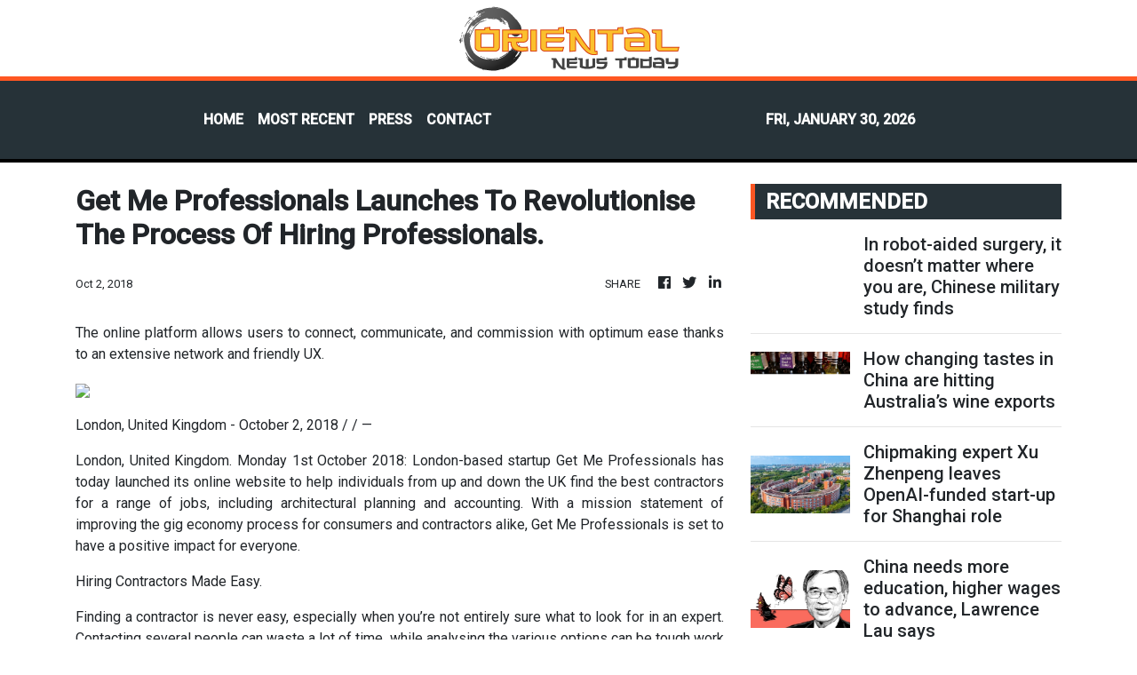

--- FILE ---
content_type: text/html; charset=utf-8
request_url: https://us-central1-vertical-news-network.cloudfunctions.net/get/fetch-include-rss
body_size: 46007
content:
[
  {
    "id": 113181247,
    "title": "In robot-aided surgery, it doesn’t matter where you are, Chinese military study finds",
    "summary": "Remote surgery conducted over thousands of kilometres can be just as reliable as robot-assisted operations done by a medical team in the same room as the patient, according to a new study led by Chinese military researchers and carried out in five cities.\nThe researchers said telesurgery could be a “feasible” way to overcome the lack of medical services in parts of the country as well as the growing demand for operations to treat cancer.\n“As the first randomised controlled trial in the field of...",
    "slug": "in-robotaided-surgery-it-doesnt-matter-where-you-are-chinese-military-study-finds",
    "link": "https://www.scmp.com/news/china/science/article/3341700/robot-aided-surgery-it-doesnt-matter-where-you-are-chinese-military-study-finds?utm_source=rss_feed",
    "date_published": "2026-01-30T04:00:12.000Z",
    "images": "https://cdn.i-scmp.com/sites/default/files/styles/1280x720/public/d8/images/canvas/2026/01/29/301894a9-4d4c-421f-beb6-a5dba0966c41_93a0ce80.jpg?itok=6u-wfs0g&v=1769679486",
    "categories": "1558",
    "img_id": "0",
    "caption": "",
    "country": "China",
    "source_type": "rss",
    "source": "South China Morning Post"
  },
  {
    "id": 113181252,
    "title": "Builders 'must get solid info on would-be employers'",
    "summary": "The privacy watchdog on Friday urged workers to verify the identity of recruiters and intermediaries when they come across job-vacancy advertisements online.\r\n\r\nThis came as the Office of the Privacy Commissioner for Personal Data received 42 complaints from construction workers in the past two weeks who had shared personal information with fraudsters posing as recruiters on social media platforms.\r\n\r\nThe scammers ghosted them after requesting meetings at designated locations, leaving the workers concerned that their personal details might be maliciously used for illegal purposes.\r\n\r\nSpeaking on RTHK, Assistant Privacy Commissioner for Personal Data (complaints and criminal investigation) Rebecca Ho noted that the office received 43 complaints as of the middle of January, a drastic increase when compared to six in 2024 and 22 last year.\r\n\r\nShe said that the recruitment messages usually targeted casual workers.\r\n\r\n\"Before employing workers, or interviewing them, in particular casual workers, recruiters have already asked for a lot of personal information, such as an ID card copy, bank account information, etc,\" Ho said.\r\n\r\n\"We understand that casual workers get paid in cash. In that case, is there a need for recruiters to get workers’ bank account information?\"\r\n\r\nShe went on to say that alleged scammers also asked applicants for photocopies of their Construction Workers Registration Cards and safety training certificates.\r\n\r\nThe two documents, along with ID cards, are only needed for registration when workers enter a construction site, Ho said, questioning the need for anyone to get hold of the information that early.\r\n\r\nShe called on workers to verify the identity of recruiters through various ways, including by communicating with people in the same sector or pushing the recruiters for more information instead of solely focusing on securing a job offer as quickly as possible.\r\n\r\nNone of the complainants have suffered any monetary losses so far, Ho added, but noted that fraudsters could sell their personal details or make use of them to apply for loans.",
    "slug": "builders-must-get-solid-info-on-wouldbe-employers",
    "link": "https://news.rthk.hk/rthk/en/component/k2/1842003-20260130.htm",
    "date_published": "2026-01-30T03:44:26.000Z",
    "images": "",
    "categories": "1558",
    "img_id": "0",
    "caption": "",
    "country": "Hong Kong",
    "source_type": "rss",
    "source": "RTHK"
  },
  {
    "id": 113181248,
    "title": "How changing tastes in China are hitting Australia’s wine exports",
    "summary": "Subdued Chinese demand was a key contributor to a decline in Australia’s wine exports last year, according to the Australian government agency that promotes the industry.\nWith consumer sentiment and evolving tastes reshaping the Chinese market, shipments to mainland China fell 17 per cent year on year to A$755 million (US$532.10 million) – the biggest single factor in an 8 per cent fall in Australia’s total wine exports last year – Wine Australia said in a report released on Wednesday.\nThe weak...",
    "slug": "how-changing-tastes-in-china-are-hitting-australias-wine-exports",
    "link": "https://www.scmp.com/economy/china-economy/article/3341760/how-changing-tastes-china-are-hitting-australias-wine-exports?utm_source=rss_feed",
    "date_published": "2026-01-30T03:17:00.000Z",
    "images": "https://cdn.i-scmp.com/sites/default/files/styles/1280x720/public/d8/images/canvas/2026/01/30/b4d97597-b688-4c1f-a459-f52064f940c0_b0db06ea.jpg?itok=EPwXcCJ8&v=1769743016",
    "categories": "1558",
    "img_id": "0",
    "caption": "",
    "country": "China",
    "source_type": "rss",
    "source": "South China Morning Post"
  },
  {
    "id": 113169169,
    "title": "Chipmaking expert Xu Zhenpeng leaves OpenAI-funded start-up for Shanghai role",
    "summary": "Advanced chipmaking engineer Xu Zhenpeng has left the United States to take up a full-time position at Shanghai Jiao Tong University (SJTU), one of China’s leaders in artificial intelligence hardware research.\nBefore his return to China, Xu led a team at the California-based manufacturing start-up Atomic Semi, developing 3D printing techniques aimed at making chip production faster and cheaper than conventional methods that used bulky, multimillion-dollar machines.\nInvestors in the company,...",
    "slug": "chipmaking-expert-xu-zhenpeng-leaves-openaifunded-startup-for-shanghai-role",
    "link": "https://www.scmp.com/news/china/science/article/3341719/chipmaking-expert-xu-zhenpeng-leaves-openai-funded-start-shanghai-role?utm_source=rss_feed",
    "date_published": "2026-01-30T02:00:17.000Z",
    "images": "https://cdn.i-scmp.com/sites/default/files/styles/1280x720/public/d8/images/canvas/2026/01/30/d13a0912-75f7-41b3-a4da-f3ec50982af1_a82e3423.jpg?itok=3f0KvVnC&v=1769739321",
    "categories": "1558",
    "img_id": "0",
    "caption": "",
    "country": "China",
    "source_type": "rss",
    "source": "South China Morning Post"
  },
  {
    "id": 113169170,
    "title": "China needs more education, higher wages to advance, Lawrence Lau says",
    "summary": "Lawrence J. Lau is a Hong Kong economist specialising in economic development and East Asian economies. He was an economics professor at Stanford University in the United States before becoming vice-chancellor and president of the Chinese University of Hong Kong until 2010. Lau has held the Ralph and Claire Landau Professor of Economics chair at the university since 2007.\nFor other interviews in the series, click here.\nSCMP Plus readers get early access to articles in the Open Questions series....",
    "slug": "china-needs-more-education-higher-wages-to-advance-lawrence-lau-says",
    "link": "https://www.scmp.com/plus/economy/china-economy/article/3341714/china-needs-more-education-higher-wages-advance-lawrence-lau-says?utm_source=rss_feed",
    "date_published": "2026-01-30T02:00:15.000Z",
    "images": "https://cdn.i-scmp.com/sites/default/files/styles/1280x720/public/d8/images/canvas/2026/01/29/44fa21aa-40df-446b-b826-95546f6a80f9_a24c19c9.jpg?itok=jqibHAdG&v=1769684411",
    "categories": "1558",
    "img_id": "0",
    "caption": "",
    "country": "China",
    "source_type": "rss",
    "source": "South China Morning Post"
  },
  {
    "id": 113169171,
    "title": "Fears of overcapacity ignore China’s full balance of payments picture",
    "summary": "The notion that China is flooding the world with excess industrial capacity is usually based on its massive surplus in goods trade, now standing at nearly US$1.2 trillion. That number is real, but treating it as proof of systemic overcapacity is not entirely correct.\nGoods trade is only one slice of China’s external balance, and it is increasingly offset by large outflows such as import of services and investment income payments.\nMoreover, China’s total current account surplus is US$657 billion...",
    "slug": "fears-of-overcapacity-ignore-chinas-full-balance-of-payments-picture",
    "link": "https://www.scmp.com/opinion/china-opinion/article/3341555/fears-overcapacity-ignore-chinas-full-balance-payments-picture?utm_source=rss_feed",
    "date_published": "2026-01-30T01:30:08.000Z",
    "images": "https://cdn.i-scmp.com/sites/default/files/styles/1280x720/public/d8/images/canvas/2026/01/28/910093f5-f9b2-4780-b006-5502680fc037_ee99687e.jpg?itok=PFgdI3al&v=1769593131",
    "categories": "1558",
    "img_id": "0",
    "caption": "",
    "country": "China",
    "source_type": "rss",
    "source": "South China Morning Post"
  },
  {
    "id": 113169176,
    "title": "China, Britain agree to long-term partnership",
    "summary": "President Xi Jinping and visiting British Prime Minister Keir Starmer agreed on Thursday in Beijing that the two countries should develop a long-term and consistent comprehensive strategic partnership.\r\n\r\nDuring their meeting, Xi said as the world today is undergoing both changes and turbulence, China and Britain, as permanent members of the United Nations Security Council and major economies, should enhance dialogue and cooperation in order to maintain world peace and stability, while promoting the economy and people's livelihoods of both countries.\r\n\r\nEmphasising the need to see history from a broader perspective, Xi called on the two countries to transcend differences and maintain mutual respect, so that they can translate the promising potential of cooperation into remarkable accomplishments, and open up new vistas for China-Britain relations and cooperation to better benefit both the two peoples and the world at large.\r\n\r\nStressing China's commitment to peaceful development, Xi said that China has never initiated a war, nor occupied an inch of foreign land.\r\n\r\nChina will never pose a threat to other countries no matter how it grows and develops, he told Starmer, who arrived in Beijing on Wednesday for a four-day official visit, the first by a British prime minister in eight years.\r\n\r\nXi said mutual benefit and win-win results constitute the essence of economic and trade cooperation between China and Britain, thus the two countries should expand mutually beneficial cooperation in education, health, finance and the service industry.\r\n\r\nHe also called on the two sides to carry out joint research and industrial application in the fields of artificial intelligence, bioscience, new energy and low-carbon technologies, among others, to achieve shared development and prosperity.\r\n\r\n\"It is hoped that the British side will provide an equal, fair and non-discriminatory business environment for Chinese enterprises,\" Xi said, adding that both sides should enhance people-to-people and cultural exchanges, and further facilitate travel.\r\n\r\nHe said members of the British government, parliament and various sectors of localities are welcome to visit China more frequently to foster a balanced, objective, and well-grounded perception of China.\r\n\r\nChina is actively considering granting unilateral visa waiver to British people, Xi said.\r\n\r\nNoting that the international order has for some time suffered serious disruption, Xi said international law can only be truly effective when all countries, major countries in particular, abide by it. Otherwise, the world would risk regressing to the law of the jungle, he said.\r\n\r\nChina and Britain, as supporters of multilateralism and free trade, should jointly advocate and practice true multilateralism, and facilitate the establishment of a more just and equitable global governance system, so as to build an equal and orderly multipolar world and realise universally beneficial and inclusive globalisation, Xi said.\r\n\r\nStarmer conveyed King Charles's greetings to President Xi, and said he was delighted to be the first British prime minister to visit China in eight years.\r\n\r\nThis visit, with a delegation of around 60 important representatives from British business and cultural organisations, demonstrates the breadth of Britain-China cooperation and Britain's commitment to deepening and expanding ties with China, said Starmer.\r\n\r\nHe said as major economies and permanent members of the UN Security Council, it is vital for Britain and China to build a long-term and consistent comprehensive strategic partnership with mutual respect and trust, especially in a volatile and fragile world.\r\n\r\nOn Taiwan, Britain's position is long-standing, well-known, and unchanged, Starmer said, adding that Britain would like to maintain high-level engagement with China, enhance dialogue and exchange, and strengthen cooperation in trade, investment, finance and environment, among others, to support each other's growth and prosperity.\r\n\r\nHong Kong's prosperity and stability serve the common interests of both countries, and Britain welcomes Hong Kong as a unique and important bridge between the two countries, said the prime minister.\r\n\r\nChina plays a vital role in international affairs, and Britain would like to strengthen cooperation with China on climate change and other global challenges and jointly uphold world peace and stability, Starmer said.\r\n\r\nHe later told reporters that the bilateral relationship was in \"a strong place\", with progress made on issues such as whisky tariffs.\r\n\r\nDowning Street said whisky exported to China would now be subject to a five-percent tariff, down from 10 percent.\r\n\r\nThe Scotch Whisky Association welcomed the move, saying it \"has the potential to re-energise exports\" to what it called \"a priority growth market\".\r\n\r\nOn the same day, Chinese Premier Li Qiang also held talks with Starmer.\r\n\r\nLi said the Chinese government is committed to providing a favorable environment for enterprises from all countries, including Britain, to invest in China.\r\n\r\nFollowing the talks, Li and Starmer witnessed the signing of multiple cooperation documents covering economy, trade, agriculture, food, media, education and market regulation.\r\n\r\nAs they both attended the closing ceremony of the meeting of 2026 UK-China Business Council, Li said the two sides can create a \"new engine\" for innovative development, taking the lead in and empowering each other in such fields as artificial intelligence, clean energy, biomedicine and high-end manufacturing. (Xinhua/ AFP)",
    "slug": "china-britain-agree-to-longterm-partnership",
    "link": "https://news.rthk.hk/rthk/en/component/k2/1841992-20260130.htm",
    "date_published": "2026-01-30T00:48:20.000Z",
    "images": "",
    "categories": "1558",
    "img_id": "0",
    "caption": "",
    "country": "China",
    "source_type": "rss",
    "source": "RTHK"
  },
  {
    "id": 113158747,
    "title": "Senate bills remind Trump that Taiwan remains a priority before key Xi meeting in April",
    "summary": "A key US congressional panel on Thursday advanced four Taiwan-related bills aimed at strengthening the island’s energy security, communications resilience and diplomatic influence as lawmakers ramp up efforts to counter Beijing ahead of President Donald Trump’s expected visit to China in April.\nThe move by the US Senate Foreign Relations Committee reflects a broader trend in Congress, where support for Taiwan often exceeds the administration’s position. Thursday’s coordinated action on the bills...",
    "slug": "senate-bills-remind-trump-that-taiwan-remains-a-priority-before-key-xi-meeting-in-april",
    "link": "https://www.scmp.com/news/china/diplomacy/article/3341749/senate-bills-remind-trump-taiwan-remains-priority-key-xi-meeting-april?utm_source=rss_feed",
    "date_published": "2026-01-29T23:29:52.000Z",
    "images": "https://cdn.i-scmp.com/sites/default/files/styles/1280x720/public/d8/images/canvas/2026/01/30/12ac200b-553a-48b3-97ee-bfe988e05709_cf40cf4d.jpg?itok=Sz2ljnUE&v=1769729388",
    "categories": "1558",
    "img_id": "0",
    "caption": "",
    "country": "China",
    "source_type": "rss",
    "source": "South China Morning Post"
  },
  {
    "id": 113146744,
    "title": "Three to appear in court after cannabis buds bust",
    "summary": "Three people will appear at West Kowloon Magistrates Courts on Friday, charged with trafficking in dangerous drugs. The charges come after Hong Kong Customs on Wednesday seized about 21 kilos of suspected cannabis buds at Hong Kong International Airport. \r\n\r\nOfficers found about four kilos in the suitcase of a 42-year-old man, who had arrived from Kuala Lumpur in Malaysia via Singapore. Officers also found two grammes of suspected methamphetamine and several tablets of suspected nimetazepam on the suspect.\r\n\r\nIn a follow-up investigation, a 33-year-old woman and a 34-year-old man were also arrested at the airport. About 17 kilos of suspected cannabis buds were found in the woman's suitcase. \r\n\r\nCustoms put the street value of the seized drugs at HK$4.2 million.",
    "slug": "three-to-appear-in-court-after-cannabis-buds-bust",
    "link": "https://news.rthk.hk/rthk/en/component/k2/1841970-20260130.htm",
    "date_published": "2026-01-29T21:18:25.000Z",
    "images": "",
    "categories": "1558",
    "img_id": "0",
    "caption": "",
    "country": "Hong Kong",
    "source_type": "rss",
    "source": "RTHK"
  },
  {
    "id": 113135674,
    "title": "Discovery of badly decomposed whale carcass on Sai Kung beach triggers probe",
    "summary": "Hong Kong authorities are investigating the discovery of a severely decomposed whale carcass discovered on a beach in Sai Kung.\nAuthorities were alerted to the decomposed carcass, measuring 11 metres (36.1 feet) in length, on Thursday after villagers found it on the beach at Ham Tin Wan, in Sai Kung East Country Park.\nThe Agriculture, Fisheries and Conservation Department (AFCD) deployed officers to the scene, with preliminary findings suggesting that the animal was a baleen whale.\nBased on the...",
    "slug": "discovery-of-badly-decomposed-whale-carcass-on-sai-kung-beach-triggers-probe",
    "link": "https://www.scmp.com/news/hong-kong/health-environment/article/3341738/discovery-badly-decomposed-whale-carcass-sai-kung-beach-triggers-probe?utm_source=rss_feed",
    "date_published": "2026-01-29T15:56:09.000Z",
    "images": "https://cdn.i-scmp.com/sites/default/files/styles/1280x720/public/d8/images/canvas/2026/01/29/9f649748-f69c-4d93-96ef-9ce42b1c5022_f634c2bc.jpg?itok=k7tIqNu2&v=1769702167",
    "categories": "1558",
    "img_id": "0",
    "caption": "",
    "country": "Hong Kong",
    "source_type": "rss",
    "source": "South China Morning Post"
  },
  {
    "id": 113135677,
    "title": "China’s leaders pay tribute to Liao Xilong, late general described as ‘Communist warrior’",
    "summary": "China’s leadership has paid tribute to Liao Xilong, praising the late general for his loyalty to the Communist Party and military service.\nLiao, 85, who was in charge of overhauling military logistics, died on January 23, state news agency Xinhua reported on Thursday, the day of his funeral.\n“[Liao was] a time-tested and loyal communist warrior, an outstanding military commander, and an exemplary leader in advancing the comprehensive modernisation of military logistics,” the report said.\nThe...",
    "slug": "chinas-leaders-pay-tribute-to-liao-xilong-late-general-described-as-communist-warrior",
    "link": "https://www.scmp.com/news/china/military/article/3341735/communist-warrior-chinas-leaders-pay-tribute-late-general-liao-xilong?utm_source=rss_feed",
    "date_published": "2026-01-29T15:00:22.000Z",
    "images": "https://cdn.i-scmp.com/sites/default/files/styles/1280x720/public/d8/images/canvas/2026/01/29/203a657a-7eb5-4fa3-825d-d41be3e49c61_75d7b77c.jpg?itok=KN_liTsR&v=1769698821",
    "categories": "1558",
    "img_id": "0",
    "caption": "",
    "country": "China",
    "source_type": "rss",
    "source": "South China Morning Post"
  },
  {
    "id": 113126548,
    "title": "'Severely decomposed' whale carcass found in Sai Kung",
    "summary": "A severely decomposed whale carcass believed to have died for some time has been found on the shores of Sai Kung.\r\n\r\nThe Agriculture, Fisheries and Conservation Department on Thursday said it had received a report in the morning about the discovery of a suspected whale carcass in Ham Tin Wan. \r\n\r\nIt said a preliminary assessment found that the carcass measured about 11 metres in length, but noted that it would be impossible to conduct a necropsy to determine the animal's cause of death because of its \"severe decomposition\". \r\n\r\nAuthorities added staff members were working to dispose of the carcass and clean up the area, which was expected to be completed on Friday. \r\n\r\n\"The deceased whale was not a local species. It is preliminarily believed to be a baleen whale,\" the department said. \r\n\r\n\"Based on the degree of decomposition of the carcass, it is estimated to have been dead for some time. It is believed that the carcass drifted into the waters of Ham Tin Wan from the open seas.\"\r\n\r\nBaleen whales typically forage in the cold, high-latitude waters around the Arctic and Antarctic during the summer, while migrating to warmer, low-latitude or tropical waters for breeding and nurturing their young in the winter.",
    "slug": "severely-decomposed-whale-carcass-found-in-sai-kung",
    "link": "https://news.rthk.hk/rthk/en/component/k2/1841949-20260129.htm",
    "date_published": "2026-01-29T14:41:35.000Z",
    "images": "",
    "categories": "1558",
    "img_id": "0",
    "caption": "",
    "country": "Hong Kong",
    "source_type": "rss",
    "source": "RTHK"
  },
  {
    "id": 113135678,
    "title": "With China’s Xi, Britain’s Starmer hopes gift of Manchester United match ball scores points",
    "summary": "Chinese President Xi Jinping received a unique gift from British Prime Minister Keir Starmer in Beijing on Thursday: the official match ball from Sunday’s fixture between Manchester United and Arsenal, according to media reports.\nStarmer is on an official visit to China, the first by a British leader since 2018.\nWhile Starmer is an ardent Arsenal fan, Xi is reportedly a supporter of Manchester United.\nManchester United secured a 3-2 victory in a tightly contested match. By offering the gift...",
    "slug": "with-chinas-xi-britains-starmer-hopes-gift-of-manchester-united-match-ball-scores-points",
    "link": "https://www.scmp.com/news/china/diplomacy/article/3341733/chinas-xi-britains-starmer-hopes-gift-manchester-united-match-ball-scores-points?utm_source=rss_feed",
    "date_published": "2026-01-29T14:34:37.000Z",
    "images": "https://cdn.i-scmp.com/sites/default/files/styles/1280x720/public/d8/images/canvas/2026/01/30/57e9e023-73a8-4133-999d-15074468b2da_41a44ae2.jpg?itok=Fhe68hLX&v=1769734259",
    "categories": "1558",
    "img_id": "0",
    "caption": "",
    "country": "China",
    "source_type": "rss",
    "source": "South China Morning Post"
  },
  {
    "id": 113135679,
    "title": "Do Americans think China will overtake the US? The results of a survey are in",
    "summary": "Nearly three-quarters of Americans expect China to overtake the US in power and global influence at some point – if it has not done so already, according to a survey by a US foreign policy institute.\nReleasing the results of a national poll earlier this month, the Carnegie Endowment for International Peace said 47 per cent of the 1,500 adults surveyed agreed that China had already surpassed the United States or would do so within the next five years.\nA further 27 per cent said the shift would...",
    "slug": "do-americans-think-china-will-overtake-the-us-the-results-of-a-survey-are-in",
    "link": "https://www.scmp.com/news/china/diplomacy/article/3341712/do-americans-think-china-will-overtake-us-results-survey-are?utm_source=rss_feed",
    "date_published": "2026-01-29T14:00:23.000Z",
    "images": "https://cdn.i-scmp.com/sites/default/files/styles/1280x720/public/d8/images/canvas/2026/01/29/a2f3a12a-3e15-4fc6-a0c9-3e3ace007678_9c1668e5.jpg?itok=EnHJUuK3&v=1769697321",
    "categories": "1558",
    "img_id": "0",
    "caption": "",
    "country": "China",
    "source_type": "rss",
    "source": "South China Morning Post"
  },
  {
    "id": 113135675,
    "title": "Hong Kong travellers continue to favour Japan despite geopolitical tensions",
    "summary": "Hong Kong travellers continue to favour Japan as a holiday destination despite ongoing geopolitical tensions between Beijing and Tokyo, thanks to unaffected flight routes and a weaker yen, local industry operators have said.\nTravel agencies also identified mainland China as the top destination for Hong Kong travel groups, as they gathered at an exhibition on Thursday to promote packages for the coming spring season.\nBeijing recently issued a warning to its citizens, cautioning them against...",
    "slug": "hong-kong-travellers-continue-to-favour-japan-despite-geopolitical-tensions",
    "link": "https://www.scmp.com/news/hong-kong/hong-kong-economy/article/3341731/hong-kong-travellers-continue-favour-japan-despite-geopolitical-tensions?utm_source=rss_feed",
    "date_published": "2026-01-29T13:45:27.000Z",
    "images": "https://cdn.i-scmp.com/sites/default/files/styles/1280x720/public/d8/images/canvas/2026/01/29/0cabc1f1-c38f-4334-bdf9-42d5fbed720f_ab0a6b07.jpg?itok=7Gl0MQz_&v=1769693905",
    "categories": "1558",
    "img_id": "0",
    "caption": "",
    "country": "Hong Kong",
    "source_type": "rss",
    "source": "South China Morning Post"
  },
  {
    "id": 113126549,
    "title": "Bus passenger trapped due to foil-stuffed buckle",
    "summary": "A passenger was stuck on a Citybus after failing to unfasten the seatbelt to alight, with bus operator saying a piece of aluminium foil found inside the buckle was to blame.\r\n\r\nThe man, 40, was trying to get off a 795X Citybus bound for So Uk near Sham Shui Po Sports Ground on Thursday morning.\r\n\r\nHe was unable to unbuckle his seatbelt, prompting 16 firefighters and four paramedics to be dispatched. \r\n\r\nWhile waiting to be freed, the man reportedly felt unwell and was later sent to Caritas Medical Centre. \r\n\r\nCitybus said the driver stopped the bus at Cheung Wah Street and reported the incident after being notified of a passenger failing to unbuckle.\r\n\r\nThe firm said an inspection found a piece of aluminium foil stuffed inside the buckle, suspecting someone was deliberately trying to damage the seatbelt. \r\n\r\nThe Transport Department said it's highly concerned about the incident and told Citybus to submit a report and take follow-up action.\r\n\r\nThe department urged franchised bus operators to conduct routine checks to ensure all seatbelts work properly.\r\n\r\nIt added the government has been closely monitoring the implementation of the mandatory seatbelt law for buses and minibuses that took effect on Sunday, and vowed to listen to the views of passengers on the matter.",
    "slug": "bus-passenger-trapped-due-to-foilstuffed-buckle",
    "link": "https://news.rthk.hk/rthk/en/component/k2/1841942-20260129.htm",
    "date_published": "2026-01-29T13:34:58.000Z",
    "images": "",
    "categories": "1558",
    "img_id": "0",
    "caption": "",
    "country": "Hong Kong",
    "source_type": "rss",
    "source": "RTHK"
  },
  {
    "id": 113135676,
    "title": "Hong Kong firm, Elior Group sign deal to set up aircraft dismantling centre",
    "summary": "A French aeronautics services company and a Hong Kong aviation engineering company signed a joint venture deal on Thursday to establish an aircraft dismantling and parts trading facility in the city, with operations targeted to begin within the year.\nBut the project’s launch will hinge on the availability of a separate plot of land with barge and truck access. This site is required for recycling fuselages once the parts that can be traded have been removed, to avoid a bottleneck in the entire...",
    "slug": "hong-kong-firm-elior-group-sign-deal-to-set-up-aircraft-dismantling-centre",
    "link": "https://www.scmp.com/news/hong-kong/hong-kong-economy/article/3341728/hong-kong-firm-and-elior-group-ink-deal-set-aircraft-dismantling-centre?utm_source=rss_feed",
    "date_published": "2026-01-29T12:41:25.000Z",
    "images": "https://cdn.i-scmp.com/sites/default/files/styles/1280x720/public/d8/images/canvas/2026/01/29/824e3eac-4dc1-4867-9f6c-53e3d389bd8c_4796337c.jpg?itok=GWYl1dix&v=1769690483",
    "categories": "1558",
    "img_id": "0",
    "caption": "",
    "country": "Hong Kong",
    "source_type": "rss",
    "source": "South China Morning Post"
  },
  {
    "id": 113135680,
    "title": "Trump’s power politics is paving the way to a G2 world order with China",
    "summary": "At Davos, US President Donald Trump declared he had “always had a very good relationship with President Xi” Jinping, calling the Chinese leader “an incredible man”, “highly respected by everybody”. Trump also praised TikTok’s decision to transfer parts of its US business to a consortium of US investors, thanking Xi on social media. This broadly friendly rhetoric is likely to be a signal of Washington’s keen interest in finalising a trade deal with the world’s second-largest economy.\nTrump’s...",
    "slug": "trumps-power-politics-is-paving-the-way-to-a-g2-world-order-with-china",
    "link": "https://www.scmp.com/opinion/china-opinion/article/3341461/trumps-power-politics-paving-way-g2-world-order-china?utm_source=rss_feed",
    "date_published": "2026-01-29T12:30:11.000Z",
    "images": "https://cdn.i-scmp.com/sites/default/files/styles/1280x720/public/d8/images/canvas/2026/01/29/6d0b4b39-e449-4d1f-b42e-83570c1354f2_08cf4bef.jpg?itok=nJ3UhdSe&v=1769677884",
    "categories": "1558",
    "img_id": "0",
    "caption": "",
    "country": "China",
    "source_type": "rss",
    "source": "South China Morning Post"
  },
  {
    "id": 113135681,
    "title": "AstraZeneca unveils US$15 billion China investment plan as Starmer visits Beijing",
    "summary": "British-Swedish pharmaceutical giant AstraZeneca said on Thursday it plans to invest US$15 billion in China through 2030, signalling renewed momentum in Sino-UK commercial ties.\nThe investment – the biggest deal announced so far during UK Prime Minister Keir Starmer’s trip to Beijing aimed at strengthening trade ties – will support expanded medicines manufacturing as well as research and development (R&D), the company said in a statement.\n“Unlocking opportunities for British businesses across...",
    "slug": "astrazeneca-unveils-us15-billion-china-investment-plan-as-starmer-visits-beijing",
    "link": "https://www.scmp.com/business/companies/article/3341725/astrazeneca-unveils-us15-billion-china-investment-plan-starmer-visits-beijing?utm_source=rss_feed",
    "date_published": "2026-01-29T12:21:00.000Z",
    "images": "https://cdn.i-scmp.com/sites/default/files/styles/1280x720/public/d8/images/canvas/2026/01/29/58a8e5d6-5b85-4d37-ac03-44e6e054b01a_6d5593d3.jpg?itok=SV5kIB4K&v=1769689257",
    "categories": "1558",
    "img_id": "0",
    "caption": "",
    "country": "China",
    "source_type": "rss",
    "source": "South China Morning Post"
  },
  {
    "id": 113110155,
    "title": "China executes 11 core members of Myanmar-based telecoms fraud ring",
    "summary": "A Chinese court has executed 11 people, including several citizens of Myanmar, linked to a notorious telecoms fraud group based in the Southeast Asian country for crimes including fraud, drug trafficking and murder.\nThe Wenzhou Intermediate People’s Court in eastern Zhejiang province carried out the executions of people who formed the core leadership of the Ming family crime syndicate and associated telecoms fraud groups, state broadcaster CCTV reported on Thursday.\nAccording to China’s Supreme...",
    "slug": "china-executes-11-core-members-of-myanmarbased-telecoms-fraud-ring",
    "link": "https://www.scmp.com/news/china/politics/article/3341710/china-executes-11-core-members-myanmar-based-telecoms-fraud-ring?utm_source=rss_feed",
    "date_published": "2026-01-29T12:00:17.000Z",
    "images": "https://cdn.i-scmp.com/sites/default/files/styles/1280x720/public/d8/images/canvas/2026/01/29/51437740-1d76-4a87-ba43-d513a0502726_3f88c79c.jpg?itok=q3oYaZ7k&v=1769682685",
    "categories": "1558",
    "img_id": "0",
    "caption": "",
    "country": "China",
    "source_type": "rss",
    "source": "South China Morning Post"
  },
  {
    "id": 113110189,
    "title": "11 gang members executed over fraud, other offences",
    "summary": "China on Thursday executed 11 gang members operating in northern Myanmar, including key figures in telecom fraud rings, Xinhua News Agency reported.\r\n\r\nThe 11 were sentenced to death in September 2025 by a court in Wenzhou in Zhejiang province for crimes including intentional homicide, illegal detention and operating gambling establishments. Their appeals were rejected two months later.\r\n\r\nThey included members of the Ming family who were found to have led the scam and gambling operations.\r\n\r\nAccording to the Supreme People's Court which reviewed the case, the money involved in fraud and gambling exceeded 10 billion yuan. Members of the group were also blamed for the deaths of 14 Chinese nationals. (Agencies)",
    "slug": "11-gang-members-executed-over-fraud-other-offences",
    "link": "https://news.rthk.hk/rthk/en/component/k2/1841933-20260129.htm",
    "date_published": "2026-01-29T11:43:41.000Z",
    "images": "",
    "categories": "1558",
    "img_id": "0",
    "caption": "",
    "country": "China",
    "source_type": "rss",
    "source": "RTHK"
  },
  {
    "id": 113110144,
    "title": "Hong Kong supervisor held over cruelty after botched pond clean-up kills 110 fish",
    "summary": "Hong Kong police have arrested a supervisor from a cleaning company for suspected animal cruelty after more than 110 fish died while a pond was being cleaned at a public housing estate in Tseung Kwan O.\nThe woman, a 51-year-old supervisor from Fai Kee Environmental Cleaning, was taken into custody on Wednesday.\nShe was later released on bail and was required to report back to police next month.\nSix workers from the contractor removed about 200 fish and several turtles from the pond near King Min...",
    "slug": "hong-kong-supervisor-held-over-cruelty-after-botched-pond-cleanup-kills-110-fish",
    "link": "https://www.scmp.com/news/hong-kong/law-and-crime/article/3341720/hong-kong-supervisor-held-over-cruelty-after-botched-pond-clean-kills-110-fish?utm_source=rss_feed",
    "date_published": "2026-01-29T11:28:15.000Z",
    "images": "https://cdn.i-scmp.com/sites/default/files/styles/1280x720/public/d8/images/canvas/2026/01/29/5a0575bf-ed62-468c-b875-b4dae3a48144_5299254f.jpg?itok=_BDJ2g0j&v=1769686093",
    "categories": "1558",
    "img_id": "0",
    "caption": "",
    "country": "Hong Kong",
    "source_type": "rss",
    "source": "South China Morning Post"
  },
  {
    "id": 113110145,
    "title": "Town planning body slammed for neglecting disabled people over Wan Chai plan",
    "summary": "Disabled residents and a former lawmaker have slammed Hong Kong’s town planning authorities for failing to consider accessibility needs and overlooking potential fire safety risks in an approved development plan for Wan Chai, calling for a review to make the area more barrier-free.\nFormer social welfare sector lawmaker Tik Chi-yuen said on Thursday that the Town Planning Board-approved, high-density development plan covering Sau Wa Fong and Nam Koo Terrace failed to take into account its impact...",
    "slug": "town-planning-body-slammed-for-neglecting-disabled-people-over-wan-chai-plan",
    "link": "https://www.scmp.com/news/hong-kong/society/article/3341717/town-planning-body-slammed-neglecting-disabled-people-over-wan-chai-plan?utm_source=rss_feed",
    "date_published": "2026-01-29T11:14:33.000Z",
    "images": "https://cdn.i-scmp.com/sites/default/files/styles/1280x720/public/d8/images/canvas/2026/01/29/d06d8985-a737-4c3d-8069-74a33e64de75_912fb69b.jpg?itok=DNOeNe_W&v=1769685272",
    "categories": "1558",
    "img_id": "0",
    "caption": "",
    "country": "Hong Kong",
    "source_type": "rss",
    "source": "South China Morning Post"
  },
  {
    "id": 113110156,
    "title": "With AI in the driving seat, China moves to rein in job displacement risks",
    "summary": "After testing Tesla’s driver assistance system FSD earlier this month, Chinese economist Ren Zeping exclaimed that autonomous driving’s large-scale real-world implementation was progressing much faster than he thought.\nThough driverless taxis are so far only being tested in designated areas in Chinese cities, he prophesied that autonomous driving would soon become widespread.\n“Autonomous driving will erupt in the next couple of years. Large models enable a unified driving paradigm, letting tens...",
    "slug": "with-ai-in-the-driving-seat-china-moves-to-rein-in-job-displacement-risks",
    "link": "https://www.scmp.com/economy/china-economy/article/3341532/ai-driving-seat-china-moves-rein-job-displacement-risks?utm_source=rss_feed",
    "date_published": "2026-01-29T11:00:11.000Z",
    "images": "https://cdn.i-scmp.com/sites/default/files/styles/1280x720/public/d8/images/canvas/2026/01/28/656e8ab6-d048-4f65-a05b-7094c99b2957_6d6f77ea.jpg?itok=KPtBumkZ&v=1769587895",
    "categories": "1558",
    "img_id": "0",
    "caption": "",
    "country": "China",
    "source_type": "rss",
    "source": "South China Morning Post"
  },
  {
    "id": 113110146,
    "title": "Pawsitively posh: Hong Kong Pet Show takes luxury to new heights",
    "summary": "Private jet holidays, cat litter boxes powered by artificial intelligence and human-grade fresh dog food inspired by char siu rice are all the rage at this year’s Hong Kong Pet Show, as exhibitors express confidence in the purchasing power of the city’s pet owners.\nHumans, dogs and cats jostled alongside each other on Thursday, the opening day of the expo at the Hong Kong Convention and Exhibition Centre, as furry friends decked out in outfits sampled treats like dried alligator and bully...",
    "slug": "pawsitively-posh-hong-kong-pet-show-takes-luxury-to-new-heights",
    "link": "https://www.scmp.com/news/hong-kong/hong-kong-economy/article/3341713/pawsitively-posh-hong-kong-pet-show-takes-luxury-new-heights?utm_source=rss_feed",
    "date_published": "2026-01-29T10:58:20.000Z",
    "images": "https://cdn.i-scmp.com/sites/default/files/styles/1280x720/public/d8/images/canvas/2026/01/29/50efb8c2-1c83-4270-855b-605de5d71b67_1416d0c8.jpg?itok=W3OVtJGZ&v=1769684120",
    "categories": "1558",
    "img_id": "0",
    "caption": "",
    "country": "Hong Kong",
    "source_type": "rss",
    "source": "South China Morning Post"
  },
  {
    "id": 113110147,
    "title": "Starmer stresses Hong Kong’s stability as key to stronger ties in meeting with Xi",
    "summary": "British Prime Minister Keir Starmer has told Chinese President Xi Jinping that Hong Kong’s prosperity and stability are in the shared interests of both China and the United Kingdom in a high-profile meeting during his four-day trip to Beijing.\nStarmer, the first British leader to visit China since 2018, confirmed after the meeting, when asked by the media, that he had mentioned the landmark national security trial of jailed former media boss Jimmy Lai Chee-ying with Xi.\nAccording to the state...",
    "slug": "starmer-stresses-hong-kongs-stability-as-key-to-stronger-ties-in-meeting-with-xi",
    "link": "https://www.scmp.com/news/hong-kong/politics/article/3341709/starmer-stresses-hong-kongs-stability-key-stronger-ties-meeting-xi?utm_source=rss_feed",
    "date_published": "2026-01-29T10:30:25.000Z",
    "images": "https://cdn.i-scmp.com/sites/default/files/styles/1280x720/public/d8/images/canvas/2026/01/29/64ca2ce3-09b3-48fe-9894-333ced0128c8_6112c2ba.jpg?itok=v9D4o9_X&v=1769682623",
    "categories": "1558",
    "img_id": "0",
    "caption": "",
    "country": "Hong Kong",
    "source_type": "rss",
    "source": "South China Morning Post"
  },
  {
    "id": 113110148,
    "title": "Hong Kong cracks down on alleged HK$700 million renovation bid-rigging syndicate",
    "summary": "Hong Kong’s competition watchdog has cracked down on a new syndicate suspected of bid-rigging in tenders for building maintenance projects across 17 estates and buildings, with the total value of contracts hitting HK$700 million (US$89.7 million).\nThe two-day operation is the first major enforcement action led by the Competition Commission following the deadly Tai Po blaze last November, which renewed scrutiny over the years-long malpractice in the city’s construction sector.\nCode-named...",
    "slug": "hong-kong-cracks-down-on-alleged-hk700-million-renovation-bidrigging-syndicate",
    "link": "https://www.scmp.com/news/hong-kong/law-and-crime/article/3341705/hong-kong-cracks-down-alleged-hk700-million-renovation-bid-rigging-syndicate?utm_source=rss_feed",
    "date_published": "2026-01-29T10:04:34.000Z",
    "images": "https://cdn.i-scmp.com/sites/default/files/styles/1280x720/public/d8/images/canvas/2026/01/29/2bf36d9d-ddde-49eb-a35b-08f7aa034b92_5128deb7.jpg?itok=aAMBs-tw&v=1769682820",
    "categories": "1558",
    "img_id": "0",
    "caption": "",
    "country": "Hong Kong",
    "source_type": "rss",
    "source": "South China Morning Post"
  },
  {
    "id": 113110168,
    "title": "Alibaba’s T-Head unit unveils details of AI chip designed to rival Nvidia’s GPUs",
    "summary": "Alibaba Group Holding’s semiconductor design arm, T-Head, on Thursday unveiled details of its advanced artificial intelligence chip with capabilities said to be on par with Nvidia’s H20, days after the unit was reportedly being prepared for a potential spin-off and public listing.\nAccording to information on T-Head’s website, the Zhenwu 810E was a “fully self-developed” parallel processing unit (PPU), an application-specific integrated circuit designed for both AI training and inference. Alibaba...",
    "slug": "alibabas-thead-unit-unveils-details-of-ai-chip-designed-to-rival-nvidias-gpus",
    "link": "https://www.scmp.com/tech/big-tech/article/3341703/alibabas-t-head-unit-unveils-details-ai-chip-designed-rival-nvidias-gpus?utm_source=rss_feed",
    "date_published": "2026-01-29T10:00:30.000Z",
    "images": "https://cdn.i-scmp.com/sites/default/files/styles/1280x720/public/d8/images/canvas/2026/01/29/daa4490a-0254-4c8c-8983-7511c7972f2b_55f853ef.jpg?itok=w2fT3T43&v=1769679902",
    "categories": "3492,4637,1005,1432,1436,2688,3484,3493,3552,3563,3566,4645,4654,4671,4728,4743,4751,4752,4758,4771,4772,4779,4780,4794,4795,4796,4797",
    "img_id": "0",
    "caption": "",
    "country": "China",
    "source_type": "rss",
    "source": "South China Morning Post"
  },
  {
    "id": 113110157,
    "title": "EU overtakes US as China’s top source of trade disputes, new data shows",
    "summary": "The European Union has surpassed the United States as the economy with the most serious trade disputes with China, driven by conflicts over semiconductor materials, rare earth magnets and other strategic sectors, according to a Chinese trade body.\nA monthly index released on Wednesday by the China Council for the Promotion of International Trade (CCPIT), a semi-official Beijing-based organisation, found that in November 2025 – the last month tracked – the EU ranked as China’s top source of trade...",
    "slug": "eu-overtakes-us-as-chinas-top-source-of-trade-disputes-new-data-shows",
    "link": "https://www.scmp.com/economy/global-economy/article/3341698/eu-overtakes-us-chinas-top-source-trade-disputes-new-data-shows?utm_source=rss_feed",
    "date_published": "2026-01-29T10:00:26.000Z",
    "images": "https://cdn.i-scmp.com/sites/default/files/styles/1280x720/public/d8/images/canvas/2026/01/29/2a70d2dd-6f4d-44bc-ad4d-b5ff2caa1926_8f9e1df0.jpg?itok=f33uKUUa&v=1769679287",
    "categories": "1558",
    "img_id": "0",
    "caption": "",
    "country": "China",
    "source_type": "rss",
    "source": "South China Morning Post"
  },
  {
    "id": 113110182,
    "title": "HK to overcome hurdles, forge own path in 2026: CE",
    "summary": "Hong Kong has to overcome obstacles and forge its own path in 2026, Chief Executive John Lee said on Thursday, following a year filled with events of far-reaching significance to the city's development.\r\n\r\nAt a function announcing the top 10 events related to the government, Lee said the SAR experienced the success of the Legislative Council elections and impartial court rulings on national security cases. \r\n\r\nHe also said the territory experienced hard times together, citing the deadly Wang Fuk Court blaze. \r\n\r\nLooking ahead, the chief executive said Hong Kong should turn grief into growth while vowing to continue working to align with the nation's development.\r\n\r\n\"The government will consolidate and improve the executive-led governance model, unite all patriotic forces, continue to actively integrate and serve the country's development, and proactively align with national strategies such as the 15th Five-Year Plan,\" Lee said. \r\n\r\n\"At the same time, the government will carry out systemic reforms, break down the barriers of vested interests with determination, and make Hong Kong, our shared home, a better place.\"\r\n\r\nMeanwhile, a poll that determined the city's most significant events of 2025 was co-organised by 30 media outlets, including RTHK. \r\n\r\nThe poll found that the three most significant events last year were the Legco elections, the Tai Po fire and the National Games.",
    "slug": "hk-to-overcome-hurdles-forge-own-path-in-2026-ce",
    "link": "https://news.rthk.hk/rthk/en/component/k2/1841911-20260129.htm",
    "date_published": "2026-01-29T09:43:45.000Z",
    "images": "",
    "categories": "1558",
    "img_id": "0",
    "caption": "",
    "country": "Hong Kong",
    "source_type": "rss",
    "source": "RTHK"
  },
  {
    "id": 113110149,
    "title": "Hong Kong workers lag regional peers in AI use, lose out on pay, security: PwC",
    "summary": "Hong Kong’s workforce lags behind regional peers in the frequent use of artificial intelligence, a sluggish adoption rate that experts say are limiting pay rewards and job security even as companies prepare to trim entry-level roles.\nA 2025 survey conducted by PricewaterhouseCoopers (PwC) released on Thursday found that half of Hong Kong respondents were infrequent users of generative AI at work in the past 12 months, compared with 34 per cent for the Asia-Pacific region.\nThe data showed only 22...",
    "slug": "hong-kong-workers-lag-regional-peers-in-ai-use-lose-out-on-pay-security-pwc",
    "link": "https://www.scmp.com/news/hong-kong/hong-kong-economy/article/3341683/hong-kong-workers-lag-regional-peers-ai-use-lose-out-pay-security-pwc-study?utm_source=rss_feed",
    "date_published": "2026-01-29T09:31:27.000Z",
    "images": "https://cdn.i-scmp.com/sites/default/files/styles/1280x720/public/d8/images/canvas/2026/01/29/2ed06d69-9e6f-49cd-ad33-4d85141ee74e_c361abc7.jpg?itok=izHFJLqH&v=1769676548",
    "categories": "1558",
    "img_id": "0",
    "caption": "",
    "country": "Hong Kong",
    "source_type": "rss",
    "source": "South China Morning Post"
  },
  {
    "id": 113110183,
    "title": "Privacy commissioner warns of recruitment scams",
    "summary": "The Office of the Privacy Commissioner for Personal Data (PCPD) urged construction workers to stay vigilant against fraudulent recruitment ads as Chinese New Year approaches.\r\n\r\nIn the past two weeks, the PCPD received 42 complaints from workers who shared personal details with scammers posing as recruiters on social media and messaging apps, including WhatsApp, Facebook, and WeChat.\r\n\r\nVictims reported sharing personal information such as their ID Card, Construction Workers Registration Card, Safety Training Certificate, and even bank account details with alleged recruiters who published recruitment messages on platforms.\r\n\r\n\"The publisher subsequently requested the workers to gather at designated MTR station exits at specified times. However, the publisher failed to show up and could no longer be contacted,\" the PCPD said.\r\n\r\n\"The construction workers were therefore concerned about their personal data being maliciously used by criminals or for other illegal purposes, so they lodged complaints with the PCPD,\" it added.\r\n\r\nAs fraudsters are becoming increasingly active, the PCPD reminded job seekers to verify the authenticity of employers, avoid disclosing sensitive data before confirming an offer and keep communication records during the recruitment process.",
    "slug": "privacy-commissioner-warns-of-recruitment-scams",
    "link": "https://news.rthk.hk/rthk/en/component/k2/1841912-20260129.htm",
    "date_published": "2026-01-29T09:12:59.000Z",
    "images": "",
    "categories": "1558",
    "img_id": "0",
    "caption": "",
    "country": "Hong Kong",
    "source_type": "rss",
    "source": "RTHK"
  },
  {
    "id": 113110158,
    "title": "Are China’s J-20A stealth fighters now updated with high-thrust WS-15 engines?",
    "summary": "Beijing has released footage of flight tests of an upgraded J-20A stealth fighter, with signs that the jets have been equipped with long-awaited high-thrust WS-15 engines and better avionics.\nChengdu Aircraft Corporation – the Aviation Industry Corporation of China subsidiary manufacturer of the J-20 stealth fighter – released new imagery and flight footage of its latest test aircraft on Saturday.\nAccording to a social media post by state news agency Xinhua on Wednesday, these aircraft are new...",
    "slug": "are-chinas-j20a-stealth-fighters-now-updated-with-highthrust-ws15-engines",
    "link": "https://www.scmp.com/news/china/military/article/3341693/are-chinas-j-20a-stealth-fighters-now-updated-high-thrust-ws-15-engines?utm_source=rss_feed",
    "date_published": "2026-01-29T09:12:13.000Z",
    "images": "https://cdn.i-scmp.com/sites/default/files/styles/1280x720/public/d8/images/canvas/2026/01/29/477d5946-2a83-4b72-b219-22f2dcf18df9_4145182e.jpg?itok=PYt54S6F&v=1769698862",
    "categories": "1558",
    "img_id": "0",
    "caption": "",
    "country": "China",
    "source_type": "rss",
    "source": "South China Morning Post"
  },
  {
    "id": 113110150,
    "title": "Hong Kong regains lustre as stocks rally, property picks up",
    "summary": "Hong Kong’s financial war chest increased its earnings by 51 per cent to a record last year, fuelled by a rally in local and global stocks as well as bonds.\nThe Exchange Fund’s investment income surged to HK$331 billion (US$42 billion), the most since its creation in 1993, the Hong Kong Monetary Authority (HKMA) said on Wednesday. Hong Kong’s de facto central bank uses the fund’s holdings to help defend the city’s currency peg to the US dollar.\nAll of the fund’s main investment categories were...",
    "slug": "hong-kong-regains-lustre-as-stocks-rally-property-picks-up",
    "link": "https://www.scmp.com/plus/business/banking-finance/article/3341679/hong-kong-regains-lustre-stocks-rally-property-picks?utm_source=rss_feed",
    "date_published": "2026-01-29T09:11:02.000Z",
    "images": "https://cdn.i-scmp.com/sites/default/files/styles/1280x720/public/d8/images/canvas/2026/01/29/3416476b-32c5-4498-a84f-bfba4e2b4cf0_0785a1b3.jpg?itok=xXlpEUiD&v=1769675718",
    "categories": "1558",
    "img_id": "0",
    "caption": "",
    "country": "Hong Kong",
    "source_type": "rss",
    "source": "South China Morning Post"
  },
  {
    "id": 113110151,
    "title": "Hong Kong’s first dog-friendly restaurants could be opening sooner than you think",
    "summary": "Hong Kong’s environment minister has said that the city’s first batch of dog-friendly restaurants is expected to be approved by the middle of 2026, marking a significant shift in local dining regulations to bolster the “pet economy”.\nAppearing before the Legislative Council’s food safety and environmental hygiene panel on Thursday, Secretary for Environment and Ecology Tse Chin-wan outlined a series of measures from the latest policy address that aim to revitalise the catering sector.\nUnder the...",
    "slug": "hong-kongs-first-dogfriendly-restaurants-could-be-opening-sooner-than-you-think",
    "link": "https://www.scmp.com/news/hong-kong/society/article/3341690/hong-kongs-first-dog-friendly-restaurants-could-be-opening-sooner-you-think?utm_source=rss_feed",
    "date_published": "2026-01-29T09:03:45.000Z",
    "images": "https://cdn.i-scmp.com/sites/default/files/styles/1280x720/public/d8/images/canvas/2026/01/29/5430539e-e611-4ce7-a8ce-984abf8f73bc_e21f0362.jpg?itok=loS0tlXf&v=1769677424",
    "categories": "1558",
    "img_id": "0",
    "caption": "",
    "country": "Hong Kong",
    "source_type": "rss",
    "source": "South China Morning Post"
  },
  {
    "id": 113110169,
    "title": "Nvidia wins approval for Taiwan headquarters to secure AI chip supply",
    "summary": "The Taiwan government has cleared Nvidia to establish a NT$3.3 billion (US$105 million) headquarters on the island that produces most of the world’s advanced semiconductors, which the Silicon Valley chip designer will need to feed the red-hot global artificial intelligence sector.\nNvidia would use the Taipei site for a “commercial office” building and the acquisition of land for a “comprehensive business park”, the island’s Ministry of Economic Affairs announced on Wednesday.\nThe approval came a...",
    "slug": "nvidia-wins-approval-for-taiwan-headquarters-to-secure-ai-chip-supply",
    "link": "https://www.scmp.com/tech/big-tech/article/3341644/nvidia-wins-approval-taiwan-headquarters-secure-ai-chip-supply?utm_source=rss_feed",
    "date_published": "2026-01-29T09:00:17.000Z",
    "images": "https://cdn.i-scmp.com/sites/default/files/styles/1280x720/public/d8/images/canvas/2026/01/29/572e34df-9b90-46da-80cf-2de48a2475f3_ec184af1.jpg?itok=MmDCG2ru&v=1769667063",
    "categories": "3492,4637,1005,1432,1436,2688,3484,3493,3552,3563,3566,4645,4654,4671,4728,4743,4751,4752,4758,4771,4772,4779,4780,4794,4795,4796,4797",
    "img_id": "0",
    "caption": "",
    "country": "China",
    "source_type": "rss",
    "source": "South China Morning Post"
  },
  {
    "id": 113110159,
    "title": "Nvidia wins approval for Taiwan headquarters to secure AI chip supply",
    "summary": "The Taiwan government has cleared Nvidia to establish a NT$3.3 billion (US$105 million) headquarters on the island that produces most of the world’s advanced semiconductors, which the Silicon Valley chip designer will need to feed the red-hot global artificial intelligence sector.\nNvidia would use the Taipei site for a “commercial office” building and the acquisition of land for a “comprehensive business park”, the island’s Ministry of Economic Affairs announced on Wednesday.\nThe approval came a...",
    "slug": "nvidia-wins-approval-for-taiwan-headquarters-to-secure-ai-chip-supply",
    "link": "https://www.scmp.com/tech/big-tech/article/3341644/nvidia-wins-approval-taiwan-headquarters-secure-ai-chip-supply?utm_source=rss_feed",
    "date_published": "2026-01-29T09:00:17.000Z",
    "images": "https://cdn.i-scmp.com/sites/default/files/styles/1280x720/public/d8/images/canvas/2026/01/29/572e34df-9b90-46da-80cf-2de48a2475f3_ec184af1.jpg?itok=MmDCG2ru&v=1769667063",
    "categories": "1558",
    "img_id": "0",
    "caption": "",
    "country": "China",
    "source_type": "rss",
    "source": "South China Morning Post"
  },
  {
    "id": 113110190,
    "title": "Li Tie among 73 banned for life from football",
    "summary": "The Chinese Football Association (CFA) on Thursday revealed penalties for gambling and match-fixing as 73 individuals, including former CFA president Chen Xuyuan and former national team coach Li Tie, have been banned for life from all football-related activities.\r\n\r\nThe decision was announced at a joint press conference in Beijing held by the General Administration of Sport of China, the Ministry of Public Security and the CFA, where authorities also outlined criminal investigations into football-related gambling and match manipulation, as well as corresponding disciplinary measures against individuals and clubs.\r\n\r\nLi, a former Everton player who led the national team from 2019 to 2021, is already serving a 20-year prison sentence for bribery, after being sentenced in December 2024.\r\n\r\nAccording to the CFA, the 73 individuals also include former deputy director of General Administration of Sport of China Du Zhaocai, former Chinese women's national team head coach Hao Wei and former Chinese international Qin Sheng.\r\n\r\nA total of 13 clubs were sanctioned with points deductions for the 2026 season, including nine Chinese Super League (CSL) sides and four China League One teams.\r\n\r\nAmong CSL clubs, points deductions range from five to 10 points, with Tianjin Jinmen Tigers and Shanghai Shenhua receiving the heaviest penalties. \r\n\r\nOther affected CSL teams include Qingdao Hainiu, Wuhan Three Towns, Shandong Taishan, Henan FC, Zhejiang FC, Shanghai Port and Beijing Guoan.\r\n\r\nIn China League One, Meizhou Hakka, Changchun Yatai, Suzhou Dongwu and Ningbo FC were penalised with point deductions ranging from three to four points.\r\n\r\nAll 13 clubs were also fined, with financial penalties ranging from 200,000 yuan to one million yuan, the CFA said. (Xinhua, with additional reporting by AFP)",
    "slug": "li-tie-among-73-banned-for-life-from-football",
    "link": "https://news.rthk.hk/rthk/en/component/k2/1841903-20260129.htm",
    "date_published": "2026-01-29T08:47:10.000Z",
    "images": "",
    "categories": "1558",
    "img_id": "0",
    "caption": "",
    "country": "China",
    "source_type": "rss",
    "source": "RTHK"
  },
  {
    "id": 113110184,
    "title": "Cleaning firm worker arrested over dead fish: sources",
    "summary": "Sources on Thursday said that a cleaning company's forewoman was arrested on suspicion of animal cruelty, following the deaths of more than a hundred fish in a pond in Tseung Kwan O. \r\n\r\nThe fish were found dead on Monday in a park in King Lam Estate, after cleaners washed the pond. \r\n\r\nRTHK understands that cleaners moved the fish into containers with aquarium air pumps, and it's suspected that there wasn't enough oxygen for them.\r\n\r\nSources said the woman, 51, was arrested on Wednesday following police investigations.",
    "slug": "cleaning-firm-worker-arrested-over-dead-fish-sources",
    "link": "https://news.rthk.hk/rthk/en/component/k2/1841898-20260129.htm",
    "date_published": "2026-01-29T08:45:24.000Z",
    "images": "",
    "categories": "1558",
    "img_id": "0",
    "caption": "",
    "country": "Hong Kong",
    "source_type": "rss",
    "source": "RTHK"
  },
  {
    "id": 113110160,
    "title": "What ruptured globalisation means for international finance",
    "summary": "Canadian Prime Minister Mark Carney does not mince his words. Writing for The Economist last November, Carney argued the post-Cold War had collapsed and said the world was “entering an era of ‘variable geometry’” involving “pragmatic coalitions, built around shared interests, and occasionally shared values, rather than shared institutions”.\nThe essay, it turns out, was the prelude to a hard-hitting speech at the World Economic Forum in Davos, Switzerland, on January 20. Carney told attendees...",
    "slug": "what-ruptured-globalisation-means-for-international-finance",
    "link": "https://www.scmp.com/opinion/world-opinion/article/3341634/what-ruptured-globalisation-means-international-finance?utm_source=rss_feed",
    "date_published": "2026-01-29T08:30:10.000Z",
    "images": "https://cdn.i-scmp.com/sites/default/files/styles/1280x720/public/d8/images/canvas/2026/01/29/6abc92ed-ad48-4728-abae-d40c9532d08e_44fd9120.jpg?itok=peRwla_N&v=1769664276",
    "categories": "1558",
    "img_id": "0",
    "caption": "",
    "country": "China",
    "source_type": "rss",
    "source": "South China Morning Post"
  },
  {
    "id": 113110152,
    "title": "Hong Kong teachers required to renew practising certificates every 3 years",
    "summary": "All teachers in Hong Kong will be required to renew a newly proposed practising certificate every three years to continue teaching, with the plan to take effect as early as the 2027-28 academic year, the South China Morning Post has learned.\nSources also said on Thursday that substitute teachers would have to obtain these certificates through special arrangements. The measure is expected to affect more than 70,000 teachers in Hong Kong.\nAccording to the Education Bureau, the move is to ensure...",
    "slug": "hong-kong-teachers-required-to-renew-practising-certificates-every-3-years",
    "link": "https://www.scmp.com/news/hong-kong/education/article/3341674/hong-kong-teachers-required-renew-practising-certificates-every-3-years?utm_source=rss_feed",
    "date_published": "2026-01-29T08:26:20.000Z",
    "images": "https://cdn.i-scmp.com/sites/default/files/styles/1280x720/public/d8/images/canvas/2026/01/29/48090e95-d93b-4347-8f68-36cfc597728f_1dd6f686.jpg?itok=fwjlYyZl&v=1769674925",
    "categories": "1558",
    "img_id": "0",
    "caption": "",
    "country": "Hong Kong",
    "source_type": "rss",
    "source": "South China Morning Post"
  },
  {
    "id": 113110161,
    "title": "Tussles over furniture at China Ikea clearance sale days before 7 stores set to close",
    "summary": "A widely shared video on Chinese social media shows customers scrambling to get furniture and even fighting over items during what appears to be a clearance sale at an Ikea outlet in the country.\nThe multinational furniture retailer has announced plans to close seven of its stores in China from February 2. The move is part of a strategy to shift Ikea’s focus from scale expansion to targeted growth. China’s weak property market and sluggish consumer spending have dampened demand for Ikea goods.",
    "slug": "tussles-over-furniture-at-china-ikea-clearance-sale-days-before-7-stores-set-to-close",
    "link": "https://www.scmp.com/news/china/article/3341672/tussles-over-furniture-china-ikea-clearance-sale-days-7-stores-set-close?utm_source=rss_feed",
    "date_published": "2026-01-29T08:20:04.000Z",
    "images": "https://cdn.i-scmp.com/sites/default/files/styles/1280x720/public/d8/images/canvas/2026/01/29/c97be28d-9862-4461-a051-aeb43bb2884c_6d2f5106.jpg?itok=35rCMbKp&v=1769674802",
    "categories": "1558",
    "img_id": "0",
    "caption": "",
    "country": "China",
    "source_type": "rss",
    "source": "South China Morning Post"
  },
  {
    "id": 113110185,
    "title": "Customs seize HK$56m in smuggled goods",
    "summary": "Customs officers on Thursday said they seized smuggled goods worth more than HK$56 million last week on a vessel at Black Point near Tuen Mun. \r\n\r\nOfficers said after carrying out the appropriate analysis and risk assessment, the vessel departing from Hong Kong for Macao was selected for inspection on January 21. \r\n\r\nUpon examination of the boat, customs officers found a large batch of suspected smuggled goods, including suspected pharmaceutical products, cosmetic injections, tobacco products, e-cigarette cartridges, watches, mobile phones, tablets and clothing.\r\n\r\nSyndicate Crimes Investigation Bureau Special Unit Investigator Shirley Woo said there's been a growing trend of needles used for medical or beauty treatments being smuggled.\r\n\r\nShe reminded the public not to buy these needles from unknown origins.\r\n\r\n\"The general public should really read about the ingredients of different beauty needles they want to import or export, but mostly the majority of these beauty needles are strictly restricted under our law.\"\r\n\r\nCustoms officers believe smugglers had been trying to avoid paying tax on the items.\r\n\r\nInvestigations are ongoing and officers said the likelihood of arrests has not been ruled out.",
    "slug": "customs-seize-hk56m-in-smuggled-goods",
    "link": "https://news.rthk.hk/rthk/en/component/k2/1841897-20260129.htm",
    "date_published": "2026-01-29T08:18:08.000Z",
    "images": "",
    "categories": "1558",
    "img_id": "0",
    "caption": "",
    "country": "Hong Kong",
    "source_type": "rss",
    "source": "RTHK"
  },
  {
    "id": 113110162,
    "title": "How China’s 5,100-year-old dams challenge Western narratives on despotism",
    "summary": "While some Western scholars have maintained that the development of large-scale water projects fostered what they called “Oriental despotism”, new archaeological evidence from China has presented a different story.\nAccording to the Key Laboratory of Archaeological Science and Cultural Heritage Protection at the Chinese Academy of Social Sciences, the study has pushed the history of large-scale water conservancy in China back by nearly 3,000 years.\nResearcher Liu Jianguo said in Beijing on...",
    "slug": "how-chinas-5100yearold-dams-challenge-western-narratives-on-despotism",
    "link": "https://www.scmp.com/news/china/science/article/3341627/how-chinas-5100-year-old-dams-challenge-western-narratives-despotism?utm_source=rss_feed",
    "date_published": "2026-01-29T07:00:14.000Z",
    "images": "https://cdn.i-scmp.com/sites/default/files/styles/1280x720/public/d8/images/canvas/2026/01/29/3aa89fc0-fef7-43cb-a410-e79f0f389676_c0cfdfa5.jpg?itok=kgWXfm0Z&v=1769659411",
    "categories": "1558",
    "img_id": "0",
    "caption": "",
    "country": "China",
    "source_type": "rss",
    "source": "South China Morning Post"
  },
  {
    "id": 113110153,
    "title": "Hong Kong customs seizes 14,080 smuggled slimming injections bound for Macau",
    "summary": "Hong Kong customs has seized more than 14,000 weight-loss injections bound for Macau.\nThe results of last week’s operation were revealed on Thursday, days after the South China Morning Post exclusively reported on the suspected illegal sale of such medication without prescriptions in Hong Kong.\nThe Department of Health also said that it was investigating an illegal online sale of a slimming product containing controlled drug ingredients and would take appropriate follow-up action. Authorities...",
    "slug": "hong-kong-customs-seizes-14080-smuggled-slimming-injections-bound-for-macau",
    "link": "https://www.scmp.com/news/hong-kong/law-and-crime/article/3341651/hong-kong-customs-seizes-14080-smuggled-slimming-jabs-bound-macau?utm_source=rss_feed",
    "date_published": "2026-01-29T06:45:47.000Z",
    "images": "https://cdn.i-scmp.com/sites/default/files/styles/1280x720/public/d8/images/canvas/2026/01/29/29882ffd-ae94-4b82-9519-3392210e88eb_cf01ceaa.jpg?itok=e19D3vkA&v=1769669145",
    "categories": "1558",
    "img_id": "0",
    "caption": "",
    "country": "Hong Kong",
    "source_type": "rss",
    "source": "South China Morning Post"
  },
  {
    "id": 113110186,
    "title": "'Job security worry stops workers from career change'",
    "summary": "A study by accounting giant PricewaterhouseCoopers (PwC) found only 16 percent of the city's employees intend to change jobs over the next 12 months — a more than 50 percent drop year-on-year. \r\n\r\nRespondents cited job security concerns as the reason for the reluctance to change employment. \r\n\r\nPwC revealed these findings in its fifth annual survey on the hopes and fears of workers, which was published on Thursday. \r\n\r\nThe firm polled more than 1,050 people in Hong Kong as part of its global study involving around 50,000 respondents. \r\n\r\nIt also found more than 40 percent of the SAR's workforce see their skills becoming irrelevant in the next three years, and over half saying they have less control over how technology affects their work. \r\n\r\n\"If you look at the industry here in Hong Kong for the past several years, many large and medium-sized organisations have gone through transformations... the roles of the workforce are naturally changing. They had to work their existing responsibilities in some cases and also take on a new responsibility that they need to go through,\" said Michael Cheng, Workforce Lead Partner at the firm. \r\n\r\n\"Because of natural transformation, it creates a sense of lack of security... that metric specifically there is a reflection of people wanting to have a little more stability and more predictability of what they are going to do, versus going through the transformations that are happening out there,\" he added.\r\n\r\nThe study also found workers are experiencing varying sentiments towards AI despite over 60 percent of employees using it at work. \r\n\r\nAround 60 percent of them expressed excitement and curiosity towards the burgeoning technology, while almost 40 percent confessed to being confused and worried about AI.\r\n\r\n\"A lot of that sentiment can be a reflection of the job market and the concern about replacement of tasks. [Gen Z] are curious and excited and optimistic about the future, given they know there will be a demand for the AI skills they possess,\" said Cheng.",
    "slug": "job-security-worry-stops-workers-from-career-change",
    "link": "https://news.rthk.hk/rthk/en/component/k2/1841873-20260129.htm",
    "date_published": "2026-01-29T05:56:12.000Z",
    "images": "",
    "categories": "1558",
    "img_id": "0",
    "caption": "",
    "country": "Hong Kong",
    "source_type": "rss",
    "source": "RTHK"
  },
  {
    "id": 113110187,
    "title": "Remember to change trains at Hung Hom on Sunday: MTR",
    "summary": "The MTR reminded Tuen Ma Line passengers that they will have to change trains when passing through Hung Hom station on Sunday, when the railway operator carries out track modification works.\r\n\r\nIts head of Line Group Management for the Tuen Ma Line, David Chan, said on Thursday that the MTR would maintain full service for the line, and that trains will be running at normal frequencies.\r\n\r\n\"We will deploy 150 additional staff directing and assisting passengers. We would like to remind passengers to pay attention to the giant signage that staff hold on the Tuen Ma Line platforms in Hung Hom station to identify the travelling direction of the trains on this Sunday,\" Chan said.\r\n\r\n\"We also call on passengers to reserve ample time for the interchange in Hung Hom station,\" he added.\r\n\r\nAs passengers will be required to change trains to continue their journey, Chan noted that four to five minutes will be added to their travelling time.\r\n\r\nIf any unforeseen situations occur during the modification works which affect services on the following day, Chan said the MTR will announce new arrangements as soon as possible.\r\n\r\nHe reminded passengers to pay attention to any special arrangements through platforms including the MTR mobile app, MTR website, and social media.\r\n\r\nThe same arrangements will also be implemented on March 8 for track modification works for the reverse direction, Chan added.",
    "slug": "remember-to-change-trains-at-hung-hom-on-sunday-mtr",
    "link": "https://news.rthk.hk/rthk/en/component/k2/1841877-20260129.htm",
    "date_published": "2026-01-29T05:51:42.000Z",
    "images": "",
    "categories": "1558",
    "img_id": "0",
    "caption": "",
    "country": "Hong Kong",
    "source_type": "rss",
    "source": "RTHK"
  },
  {
    "id": 113110191,
    "title": "Record-high trips expected for travel rush on mainland",
    "summary": "Mainland authorities on Thursday said passenger trips during the Spring Festival travel rush are expected to hit a record 9.5 billion. \r\n\r\nThe 40-day period, known as Chun Yun, starts on Monday. \r\n\r\nNational Development and Reform Commission Deputy Director Li Chunlin said he expected even stronger demand for family visits and tourism this Spring Festival, with many people choosing to drive. \r\n\r\nRailway and civil aviation passenger volumes are projected to reach 540 million and 95 million, respectively, with both the overall scale and peak daily traffic expected to surpass historical levels, Li said. \r\n\r\nLi told a news conference that authorities will boost transport capacity.\r\n\r\n\"Authorities will enhance demand forecasting and increase capacity on key routes during peak hours in major areas. They will also improve service quality by optimising ticketing, security checks and transfer services,\" he said. \r\n\r\nHe added that Chun Yun is a complex, nationwide operation that carries the hopes of millions to reunite for the New Year. \r\n\r\nHe says departments would work together to ensure people get home safely. (Xinhua)",
    "slug": "recordhigh-trips-expected-for-travel-rush-on-mainland",
    "link": "https://news.rthk.hk/rthk/en/component/k2/1841869-20260129.htm",
    "date_published": "2026-01-29T05:37:09.000Z",
    "images": "",
    "categories": "1558",
    "img_id": "0",
    "caption": "",
    "country": "China",
    "source_type": "rss",
    "source": "RTHK"
  },
  {
    "id": 113110154,
    "title": "Citybus to contact police after commuter stuck in potentially tampered seat belt",
    "summary": "A Hong Kong bus operator has said it will contact police after discovering a piece of foil lodged inside a seat belt buckle, leaving a passenger trapped for 45 minutes before he was freed by firefighters.\nThe incident came to light on Thursday as authorities face a backlash over new regulations introduced last Sunday that require passengers on public or private buses to wear seat belts where available.\nA Fire Services Department spokesman said firefighters and paramedics were called to a 795X...",
    "slug": "citybus-to-contact-police-after-commuter-stuck-in-potentially-tampered-seat-belt",
    "link": "https://www.scmp.com/news/hong-kong/transport/article/3341637/hong-kong-transport-official-defends-compulsory-bus-seat-belt-rules-amid-backlash?utm_source=rss_feed",
    "date_published": "2026-01-29T05:18:13.000Z",
    "images": "https://cdn.i-scmp.com/sites/default/files/styles/1280x720/public/d8/images/canvas/2026/01/29/9d028aaf-6ed8-4bcc-bf9a-b9047b9a603f_a12a0f85.jpg?itok=F4LU7o69&v=1769699560",
    "categories": "1558",
    "img_id": "0",
    "caption": "",
    "country": "Hong Kong",
    "source_type": "rss",
    "source": "South China Morning Post"
  },
  {
    "id": 113110192,
    "title": "China and UK must strengthen ties, Xi tells Starmer",
    "summary": "President Xi Jinping told Britain's Prime Minister Keir Starmer their countries must strengthen ties to counter geopolitical headwinds, as the leaders met in Beijing on Thursday.\r\n\r\nThis is the first visit to China by a UK prime minister since 2018 and follows a slew of Western leaders seeking support from Beijing recently, pivoting from an increasingly unpredictable United States.\r\n\r\nXi held talks with Starmer at the Great Hall of the People. \r\n\r\nHe said the China-UK relationship in recent years had seen \"twists and turns that did ⁠not serve the interests of our countries\"  and that more ‍dialogue was imperative. \r\n\r\n\"The current international situation is complex and intertwined. As permanent members of the UN Security Council and major global economies, China and the UK need to strengthen dialogue and cooperation,\" he said.\r\n\r\nHe said that China stands ready to develop a long-term and consistent strategic partnership with the UK.\r\n\r\nXi added that leaders should not shy away from difficulties and should press ahead with fortitude. \r\n\r\nHe said China and the UK should take a broad perspective, rise above differences and respect each other. \r\n\r\nStarmer for his part agreed that it is vital to develop the relationship between their two countries.\r\n\r\n\"China is a vital player on the global stage and it's vital that we build a more sophisticated relationship where we can identify opportunities to collaborate, but of course also allow a meaningful dialogue on areas where we disagree,\" Starmer said. (Additional reporting by AFP)",
    "slug": "china-and-uk-must-strengthen-ties-xi-tells-starmer",
    "link": "https://news.rthk.hk/rthk/en/component/k2/1841867-20260129.htm",
    "date_published": "2026-01-29T05:15:10.000Z",
    "images": "",
    "categories": "1558",
    "img_id": "0",
    "caption": "",
    "country": "China",
    "source_type": "rss",
    "source": "RTHK"
  },
  {
    "id": 113110188,
    "title": "Govt may spend more time promoting seatbelt mandate",
    "summary": "The Transport Department on Thursday said it might extend the promotional period for mandatory seatbelt law for public buses if that's deemed necessary, after the new legislation sparked much debate. \r\n\r\nThe department's safety director, Stella Lee, said it understands people's concerns over things such as the difficulty to use the belts and their cleanliness.\r\n\r\nLee said the department has instructed bus companies to step up cleansing and checking to see how tight the belts are. \r\n\r\n\"We understand that it takes people time to adapt to new laws. So initially we will focus mainly on promotion and public education,\" she said on a Commercial Radio programme.\r\n\r\n\"We will keep monitoring the implementation situation, and if we find it necessary to do this longer, then we shall do so. We think promotion and education needs to be done continuously.\"\r\n\r\nWhen asked whether there's room for adjustments to the new legislation, Lee said everyone agrees that seatbelts are necessary and offer greater protection to passengers.\r\n\r\nAs to whether the government can change the seatbelts to ones that go around the waist only, the official said they constantly review safety devices to see if there are better and more effective ones on the market.\r\n\r\nLee stressed that it's necessary to mandate the wearing of seatbelts on all bus routes.\r\n\r\nShe said Hong Kong's road conditions are different to those of other places, as they go through hilly terrain and even some buses on shorter journeys would go on highways.\r\n\r\nBack in 2018, the government formed an independent committee to review franchised bus services after a serious crash in Tai Po that led to 19 deaths and dozens of injuries.\r\n\r\nA member of the committee, engineering scholar Lo Hong-kam, said it recommended the installation of seatbelts for existing buses after undergoing a cost and benefit analysis, but didn't conclude that wearing them should be mandatory.\r\n\r\nHe noted that the committee was of the view that once the seatbelts are available, passengers would naturally use them. \r\n\r\nThe government subsequently allocated HK$500 million for franchised bus companies to install safety devices, including refitting seatbelts.\r\n\r\n\"I think the ultimate principle is that since the seatbelts are there, they should be used, otherwise the money invested would go to waste,\" Lo said on the same programme.\r\n\r\n\"If the seatbelts are installed, the people can use them, or they should use them as much as possible.\"\r\n\r\nHe noted that Hong Kong is unique in that there are some four million bus passenger trips a day, and even a low traffic incident rate could lead to many casualties.",
    "slug": "govt-may-spend-more-time-promoting-seatbelt-mandate",
    "link": "https://news.rthk.hk/rthk/en/component/k2/1841860-20260129.htm",
    "date_published": "2026-01-29T05:07:32.000Z",
    "images": "",
    "categories": "1558",
    "img_id": "0",
    "caption": "",
    "country": "Hong Kong",
    "source_type": "rss",
    "source": "RTHK"
  },
  {
    "id": 113110163,
    "title": "China’s ‘gold fever’ sparks US$1 billion scandal as trading platform collapses",
    "summary": "The sudden demise of a major gold trading platform has rocked the southern Chinese city of Shenzhen, leaving tens of thousands of retail investors with combined losses totalling more than 10 billion yuan (US$1.4 billion), according to investors and domestic media reports.\nChinese retail investors have rushed to capitalise on the unprecedented rally in global gold prices in recent months, leading many to put their funds into the online metals trading platform JWR.\nBut as the gold spot price...",
    "slug": "chinas-gold-fever-sparks-us1-billion-scandal-as-trading-platform-collapses",
    "link": "https://www.scmp.com/economy/china-economy/article/3341633/chinas-gold-fever-sparks-us1-billion-scandal-trading-platform-collapses?utm_source=rss_feed",
    "date_published": "2026-01-29T04:40:07.000Z",
    "images": "https://cdn.i-scmp.com/sites/default/files/styles/1280x720/public/d8/images/canvas/2026/01/29/3e982522-6b72-4eb3-a8ba-fb7e4d755e2b_c5c07120.jpg?itok=5r9jWNkD&v=1769661604",
    "categories": "1558",
    "img_id": "0",
    "caption": "",
    "country": "China",
    "source_type": "rss",
    "source": "South China Morning Post"
  },
  {
    "id": 113083056,
    "title": "4 still in hospital, 75 discharged after Hong Kong’s Tai Po fire",
    "summary": "Four people injured in Hong Kong’s deadly Tai Po fire remain in hospital in stable conditions, while 75 others have been discharged as of Thursday, according to health authorities.\nA government spokesman said that healthcare staff would continue to provide appropriate treatment and care to the patients from the Wang Fuk Court fire, which claimed at least 168 lives and injured 79 in November last year.\n“All those injured in the fire and admitted to public hospitals under the Hospital Authority...",
    "slug": "4-still-in-hospital-75-discharged-after-hong-kongs-tai-po-fire",
    "link": "https://www.scmp.com/news/hong-kong/health-environment/article/3341628/4-still-hospital-75-discharged-after-hong-kongs-tai-po-fire?utm_source=rss_feed",
    "date_published": "2026-01-29T04:07:58.000Z",
    "images": "https://cdn.i-scmp.com/sites/default/files/styles/1280x720/public/d8/images/canvas/2026/01/29/658e4ae8-2299-4873-b376-2314093a22cc_70da2006.jpg?itok=DWHVI7yp&v=1769669764",
    "categories": "1558",
    "img_id": "0",
    "caption": "",
    "country": "Hong Kong",
    "source_type": "rss",
    "source": "South China Morning Post"
  },
  {
    "id": 113083057,
    "title": "China and Britain aim for long-term partnership as Xi Jinping and Keir Starmer meet in Beijing",
    "summary": "China and Britain pledged to deepen dialogue and cooperation in Beijing on Thursday as the leaders of the two countries met in a sign of warming ties between the two countries.\nChinese President Xi Jinping called for a “new chapter” in ties and British Prime Minister Keir Starmer said relations were in a “strong place”.\nLater, Starmer announced that several agreements had been struck with Beijing, including visa-free entry for British citizens to China for up to 30 days and an agreement to study...",
    "slug": "china-and-britain-aim-for-longterm-partnership-as-xi-jinping-and-keir-starmer-meet-in-beijing",
    "link": "https://www.scmp.com/news/china/diplomacy/article/3341624/xi-urges-stable-partnership-starmer-makes-first-china-trip-british-pm-8-years?utm_source=rss_feed",
    "date_published": "2026-01-29T03:47:15.000Z",
    "images": "https://cdn.i-scmp.com/sites/default/files/styles/1280x720/public/d8/images/canvas/2026/01/29/bcf39e88-2085-4920-b218-f86a1f7019ba_1a113ffa.jpg?itok=MOC3H-Qv&v=1769662438",
    "categories": "1558",
    "img_id": "0",
    "caption": "",
    "country": "China",
    "source_type": "rss",
    "source": "South China Morning Post"
  },
  {
    "id": 113083064,
    "title": "Two men charged with smuggling HK$6.1m of silver",
    "summary": "Two men charged with smuggling HK$6.1 million worth of suspected silver to the mainland will appear in court on Thursday morning.\r\n\r\nThe pair, aged 40 and 46, were arrested at the Heung Yuen Wai Boundary Control Point on Tuesday, as they tried to make their way to Shenzhen in a private car.\r\n\r\nDuring Customs clearance, officers located three undeclared paper boxes in the boot. One of the men claimed the goods were milk formula and festive food items, and presented corresponding receipts.\r\n\r\nBut inspector Mok Ka-fai said X-ray scans revealed something else.\r\n\r\n\"During the inspection, we found that the three paper boxes were surprisingly heavy - each of them weighing over 70kg on average,\" he said.\r\n\r\n\"This raised our suspicions so we did an X-ray scan right away... Some images purported to show high-density items resembling metal, instead of food.\"\r\n\r\nOfficers seized about 219kg of silver concealed inside tin cans, mingled with other foodstuffs such as milk formula, cookies and egg rolls.\r\n\r\nSenior investigator Li Tsz-wing said the duo could have evaded duty of about HK$800,000 had they successfully smuggled the dutiable goods across the border.\r\n\r\nThey were charged with one count of attempting to export unmanifested cargo, and were due to appear at Fanling Magistrates' Courts on Thursday.\r\n\r\nLi believed soaring prices have incentivised criminals to smuggle precious metals out of Hong Kong for profit, adding more officers have been deployed at checkpoints as Lunar New Year approaches.",
    "slug": "two-men-charged-with-smuggling-hk61m-of-silver",
    "link": "https://news.rthk.hk/rthk/en/component/k2/1841840-20260129.htm",
    "date_published": "2026-01-29T02:22:04.000Z",
    "images": "",
    "categories": "1558",
    "img_id": "0",
    "caption": "",
    "country": "Hong Kong",
    "source_type": "rss",
    "source": "RTHK"
  },
  {
    "id": 113071027,
    "title": "As Hong Kong’s Kam Shing Restaurant shuts down on Saturday, owner seeks new challenge",
    "summary": "After three decades as a culinary landmark on eastern Hong Kong Island, Kam Shing Restaurant will serve its final meal this Saturday, with the second-generation owner saying he is closing the business to embark on a journey of personal growth rather than succumbing to financial pressure.\nOpening in 1992 and relocating to a smaller storefront in 2019, Kam Shing has become a Shau Kei Wan Main Street East staple where the wok hei, or smoky “breath of the wok”, is guaranteed, and every meal comes...",
    "slug": "as-hong-kongs-kam-shing-restaurant-shuts-down-on-saturday-owner-seeks-new-challenge",
    "link": "https://www.scmp.com/news/hong-kong/society/article/3341586/hong-kongs-kam-shing-restaurant-shuts-down-saturday-owner-seeks-new-challenge?utm_source=rss_feed",
    "date_published": "2026-01-29T02:00:19.000Z",
    "images": "https://cdn.i-scmp.com/sites/default/files/styles/1280x720/public/d8/images/canvas/2026/01/28/508ae35b-af87-41a5-9449-633fb49e3d56_fdc0b03b.jpg?itok=0kqlSk4u&v=1769611368",
    "categories": "1558",
    "img_id": "0",
    "caption": "",
    "country": "Hong Kong",
    "source_type": "rss",
    "source": "South China Morning Post"
  },
  {
    "id": 113071028,
    "title": "Late corporate governance activist David Webb showed why transparency benefits Hong Kong",
    "summary": "On January 13, the British-born corporate governance activist David Webb, who had made Hong Kong his home for the past 35 years, died. Like many who have come from near and far after finding success, he did much to contribute to our society and its fabric. Many of our city’s landmarks bear the philanthropic imprint of such immigrants, from our universities to our hospitals.\nDavid was able to do some of the splendid work he did because of some of the characteristics of this city, which may not...",
    "slug": "late-corporate-governance-activist-david-webb-showed-why-transparency-benefits-hong-kong",
    "link": "https://www.scmp.com/news/hong-kong/law-and-crime/article/3341593/late-corporate-governance-activist-david-webb-showed-why-transparency-benefits-hong-kong?utm_source=rss_feed",
    "date_published": "2026-01-29T01:30:11.000Z",
    "images": "https://cdn.i-scmp.com/sites/default/files/styles/1280x720/public/d8/images/canvas/2026/01/29/825c1a88-5a76-44c9-800c-4f4a88723b8b_4adfe171.jpg?itok=qEyLscMq&v=1769617217",
    "categories": "1558",
    "img_id": "0",
    "caption": "",
    "country": "Hong Kong",
    "source_type": "rss",
    "source": "South China Morning Post"
  },
  {
    "id": 113071029,
    "title": "Hang Seng Bank’s delisting from the index it created signals a shift",
    "summary": "For generations of Hong Kong investors, Hang Seng Bank was never just a stock. It was a companion through decades of economic ascent, market turbulence and personal milestones. This is why the bank’s delisting on Tuesday after 53 years on the exchange has stirred something deeper than a routine corporate transaction would. It feels like the end of an era not because the numbers no longer add up but because the memories still do.\nConsider the irony of this moment. The Hang Seng Index, the city’s...",
    "slug": "hang-seng-banks-delisting-from-the-index-it-created-signals-a-shift",
    "link": "https://www.scmp.com/opinion/hong-kong-opinion/article/3341427/hang-seng-banks-delisting-index-it-created-signals-shift?utm_source=rss_feed",
    "date_published": "2026-01-29T01:30:08.000Z",
    "images": "https://cdn.i-scmp.com/sites/default/files/styles/1280x720/public/d8/images/canvas/2026/01/27/2cc9055c-ca4a-4f85-bf1e-269e6a8f7ec5_62500340.jpg?itok=JovaJb5T&v=1769509215",
    "categories": "1558",
    "img_id": "0",
    "caption": "",
    "country": "Hong Kong",
    "source_type": "rss",
    "source": "South China Morning Post"
  },
  {
    "id": 113083058,
    "title": "Chinese AI goes next level in geometry at a top US maths Olympiad",
    "summary": "A Chinese AI system has outperformed its US competitors in solving geometry problems at the International Mathematical Olympiad (IMO) level, taking less than half the time and using simpler computational resources, according to its developers.\nUnlike existing models confined to problem-solving, the Chinese system can also generate mathematical problems – three of which appeared in a Chinese national team qualifying exam and a top Olympiad in the United States in 2024.\n“We present TongGeometry, a...",
    "slug": "chinese-ai-goes-next-level-in-geometry-at-a-top-us-maths-olympiad",
    "link": "https://www.scmp.com/news/china/science/article/3341517/chinese-ai-goes-next-level-geometry-top-us-maths-olympiad?utm_source=rss_feed",
    "date_published": "2026-01-29T01:00:10.000Z",
    "images": "https://cdn.i-scmp.com/sites/default/files/styles/1280x720/public/d8/images/canvas/2026/01/29/203c2879-d536-46e2-b7d0-be012cea1ccf_8321e6b1.jpg?itok=nRzu7Z6A&v=1769648900",
    "categories": "1558",
    "img_id": "0",
    "caption": "",
    "country": "China",
    "source_type": "rss",
    "source": "South China Morning Post"
  },
  {
    "id": 113071030,
    "title": "Ras Al Khaimah turns to Hong Kong for UAE’s first casino resort",
    "summary": "A trade delegation from Ras Al Khaimah (RAK), one of the seven emirates of the United Arab Emirates (UAE), is seeking Hong Kong and mainland investors for its first integrated resort, describing the city as a key gateway to Asia and China.\nThe high-level, three-day mission in Hong Kong this week aimed to raise RAK’s profile and attract regional investment.\nDuring the visit, the delegation met local officials and business representatives to promote the emirate and its landmark resort development...",
    "slug": "ras-al-khaimah-turns-to-hong-kong-for-uaes-first-casino-resort",
    "link": "https://www.scmp.com/news/hong-kong/hong-kong-economy/article/3341591/ras-al-khaimah-seeks-hong-kong-mainland-chinese-investors-landmark-casino?utm_source=rss_feed",
    "date_published": "2026-01-29T00:30:08.000Z",
    "images": "https://cdn.i-scmp.com/sites/default/files/styles/1280x720/public/d8/images/canvas/2026/01/28/70e7634c-ed76-4d29-b90e-e57b973b71f6_b3779968.jpg?itok=dEpXcrhS&v=1769614082",
    "categories": "1558",
    "img_id": "0",
    "caption": "",
    "country": "Hong Kong",
    "source_type": "rss",
    "source": "South China Morning Post"
  },
  {
    "id": 113083059,
    "title": "Tale of 2 megacities: how did Beijing and Shanghai’s GDPs surpass 5 trillion yuan?",
    "summary": "As China’s two largest cities by economic output, Beijing and Shanghai are widely seen as barometers for the country’s broader economic performance.\nIn 2025, Beijing’s gross domestic product reached 5.2 trillion yuan (US$748 billion), making it the second Chinese city to cross the 5-trillion-yuan mark after Shanghai, which breached the threshold in 2024 and did so again in 2025 with a GDP of 5.67 trillion yuan. Based on last year’s figures, each city’s economic size is comparable to that of a...",
    "slug": "tale-of-2-megacities-how-did-beijing-and-shanghais-gdps-surpass-5-trillion-yuan",
    "link": "https://www.scmp.com/economy/china-economy/article/3341382/tale-two-megacities-how-did-beijing-and-shanghais-gdps-surpass-5-trillion-yuan?utm_source=rss_feed",
    "date_published": "2026-01-29T00:00:14.000Z",
    "images": "https://cdn.i-scmp.com/sites/default/files/styles/1280x720/public/d8/images/canvas/2026/01/27/6052f481-222a-4107-a39f-b3118662d756_182e6821.jpg?itok=K2sNInY2&v=1769500190",
    "categories": "1558",
    "img_id": "0",
    "caption": "",
    "country": "China",
    "source_type": "rss",
    "source": "South China Morning Post"
  },
  {
    "id": 113071031,
    "title": "HKMA warns of uncertainties as Hong Kong mirrors Fed decision to hold interest rate steady",
    "summary": "Hong Kong’s de facto central bank has warned the public to beware of interest rate uncertainties this year after leaving its base rate unchanged, following a similar move overnight by the US Federal Reserve, leaving borrowers in the city with a longer wait for funding costs to fall.\nThe Hong Kong Monetary Authority (HKMA) announced its decision to keep the city’s base rate at 4 per cent on Thursday morning. Hours earlier, the Fed also kept its target rate in the range of 3.5 per cent to 3.75 per...",
    "slug": "hkma-warns-of-uncertainties-as-hong-kong-mirrors-fed-decision-to-hold-interest-rate-steady",
    "link": "https://www.scmp.com/business/banking-finance/article/3341602/hkma-follows-federal-reserve-keep-interest-rate-unchanged?utm_source=rss_feed",
    "date_published": "2026-01-28T23:07:07.000Z",
    "images": "https://cdn.i-scmp.com/sites/default/files/styles/1280x720/public/d8/images/canvas/2026/01/29/ecdeb359-5c46-43fe-ad90-82d45b88f9a0_5e701468.jpg?itok=IoUJEkQT&v=1769641504",
    "categories": "1558",
    "img_id": "0",
    "caption": "",
    "country": "Hong Kong",
    "source_type": "rss",
    "source": "South China Morning Post"
  },
  {
    "id": 113083060,
    "title": "Rise in Republicans wary of China as bipartisan agreement lessens, new survey says",
    "summary": "Republicans in the United States increasingly oppose friendly cooperation with China, according to a new survey released on Wednesday, marking a major break with past decades.\nThe report titled “The Growing Partisan Divide on US Foreign Policy”, published by the Chicago Council on Global Affairs and drawing on 50 years of comparative data, found that respondents in the increasingly partisan US are sharply split on how Washington should deal with Beijing.\nBipartisan agreement on the topic has...",
    "slug": "rise-in-republicans-wary-of-china-as-bipartisan-agreement-lessens-new-survey-says",
    "link": "https://www.scmp.com/news/china/diplomacy/article/3341601/rise-republicans-wary-china-bipartisan-agreement-lessens-says-new-survey?utm_source=rss_feed",
    "date_published": "2026-01-28T22:51:15.000Z",
    "images": "https://cdn.i-scmp.com/sites/default/files/styles/1280x720/public/d8/images/canvas/2026/01/29/3d01cf48-8965-4fd5-b146-a02080910fc6_b579cdf8.jpg?itok=EHPS9_g6&v=1769640670",
    "categories": "1558",
    "img_id": "0",
    "caption": "",
    "country": "China",
    "source_type": "rss",
    "source": "South China Morning Post"
  },
  {
    "id": 113083061,
    "title": "Francisco Urdinez on how Venezuela tests China’s economic advance in Latin America",
    "summary": "One of the leading scholars of China-Latin America relations, Francisco Urdinez is known for coining the concept of “economic displacement”, a theory that also gives its name to his Cambridge University Press book title published in November. The idea holds that China’s rise has reduced US relevance in the region by making partnerships with Beijing more consequential and ties with Washington less essential for many governments. Now, in the wake of US attacks on Caracas and the abduction of...",
    "slug": "francisco-urdinez-on-how-venezuela-tests-chinas-economic-advance-in-latin-america",
    "link": "https://www.scmp.com/news/china/article/3341536/francisco-urdinez-how-venezuela-tests-chinas-economic-advance-latin-america?utm_source=rss_feed",
    "date_published": "2026-01-28T22:00:08.000Z",
    "images": "https://cdn.i-scmp.com/sites/default/files/styles/1280x720/public/d8/images/canvas/2026/01/28/c0a7754e-541c-4141-b198-f26c6f3a788f_159fa963.jpg?itok=w3g6uJFz&v=1769588759",
    "categories": "1558",
    "img_id": "0",
    "caption": "",
    "country": "China",
    "source_type": "rss",
    "source": "South China Morning Post"
  },
  {
    "id": 113083062,
    "title": "US’ Rubio says China profited from Venezuela’s collapse through cut-price oil",
    "summary": "US Secretary of State Marco Rubio accused China of profiting from Venezuela’s long-running economic collapse by securing discounted oil, telling senators that removing Nicolas Maduro was necessary to end energy arrangements that he said “favoured Beijing at the expense of the Venezuelan people”.\nDuring a hearing of the US Senate Foreign Affairs Committee on Wednesday, Rubio portrayed China as a central beneficiary of the Maduro government, arguing that Beijing had taken advantage of sanctions...",
    "slug": "us-rubio-says-china-profited-from-venezuelas-collapse-through-cutprice-oil",
    "link": "https://www.scmp.com/news/us/article/3341598/rubio-says-china-profited-venezuelas-collapse-through-cut-price-oil?utm_source=rss_feed",
    "date_published": "2026-01-28T20:16:00.000Z",
    "images": "https://cdn.i-scmp.com/sites/default/files/styles/1280x720/public/d8/images/canvas/2026/01/29/833332b2-9ef4-408f-9d5b-3b76c8706696_85ffb965.jpg?itok=lz7BTcse&v=1769631357",
    "categories": "1558",
    "img_id": "0",
    "caption": "",
    "country": "China",
    "source_type": "rss",
    "source": "South China Morning Post"
  },
  {
    "id": 113054140,
    "title": "How AI model predicts heavy rainstorms 4 hours in advance",
    "summary": "Hong Kong and mainland Chinese scholars have developed a pioneering AI model that uses satellite data to forecast heavy rainstorms up to four hours before they strike, much earlier than current predictions allow.\nThe model represented a “major advancement in atmospheric monitoring and severe weather early warnings, enabling faster and more accurate forecasts and strengthening regional disaster preparedness and response”, Dr Dai Kuai, a postdoctoral fellow in the University of Science and...",
    "slug": "how-ai-model-predicts-heavy-rainstorms-4-hours-in-advance",
    "link": "https://www.scmp.com/news/hong-kong/article/3341590/how-ai-model-predicts-heavy-rainstorms-4-hours-advance-satellite-data?utm_source=rss_feed",
    "date_published": "2026-01-28T15:13:55.000Z",
    "images": "https://cdn.i-scmp.com/sites/default/files/styles/1280x720/public/d8/images/canvas/2026/01/28/43bc5656-deb3-4bb5-b3d1-9a0a4ca675d4_1012c11c.jpg?itok=gx0ucnpR&v=1769613138",
    "categories": "1558",
    "img_id": "0",
    "caption": "",
    "country": "Hong Kong",
    "source_type": "rss",
    "source": "South China Morning Post"
  },
  {
    "id": 113054142,
    "title": "Why Greenland’s rare earth riches cannot end US dependence on China’s minerals",
    "summary": "Despite the United States pushing to acquire Greenland, geological and technical constraints have so far prevented any country – including China – from successfully extracting and processing one of the Danish territory’s main critical minerals, a New York-based mining investor said.\n“In the Arctic, one of the popular – the sort of commonly occurring mineral – is called eudialyte,” said Tomasz Nadrowski, portfolio manager at Amvest Terraden, an investment and corporate finance firm specialising...",
    "slug": "why-greenlands-rare-earth-riches-cannot-end-us-dependence-on-chinas-minerals",
    "link": "https://www.scmp.com/economy/global-economy/article/3341550/why-greenlands-rare-earth-riches-cannot-end-us-dependence-chinas-minerals?utm_source=rss_feed",
    "date_published": "2026-01-28T15:00:10.000Z",
    "images": "https://cdn.i-scmp.com/sites/default/files/styles/1280x720/public/d8/images/canvas/2026/01/28/12b83b4f-50e9-4ca7-82aa-10357428e34c_6b76597f.jpg?itok=9LgUSZlz&v=1769591854",
    "categories": "1558",
    "img_id": "0",
    "caption": "",
    "country": "China",
    "source_type": "rss",
    "source": "South China Morning Post"
  },
  {
    "id": 113054147,
    "title": "British PM Starmer kicks off China visit",
    "summary": "UK Prime Minister Keir Starmer arrived in China on Wednesday to kick off a four-day visit aimed at fostering ties and expanding opportunities for British companies in the world's second-largest economy.\r\n\r\nThere are \"opportunities\" to deepen bilateral relations, he told reporters travelling with him on the plane to China.\r\n\r\n\"It doesn't make sense to stick our head in the ground and bury in the sand when it comes to China, it's in our interests to engage and not compromise on national security,\" Starmer said.\r\n\r\nForeign Ministry spokesman Guo Jiakun told a regular press briefing that China \"is willing to take this visit as an opportunity to enhance political mutual trust\".\r\n\r\nStarmer is expected to meet with President Xi Jinping on Thursday, followed by talks with Premier Li Qiang.\r\n\r\n\"The two sides are expected to have in-depth exchanges on bilateral relations and issues of common interest,\" Xinhua News Agency reported.\r\n\r\nThe British leader is then set to visit Shanghai on Friday.\r\n\r\nStarmer, the first UK prime minister to visit China since Theresa May in 2018, is bringing a delegation of more than 50 British business leaders, including executives from British Airways, HSBC and Jaguar Land Rover. \r\n\r\nHe told members of the delegation that they were \"making history\".\r\n\r\n\"It’s in our national interest to engage with China... Of course, we will have to manage our differences.\r\n\r\n\"You're part of the change that we're bringing about... Because everything you're doing here, everything ⁠I'm doing here is focused on how do we benefit people at home.\"\r\n\r\nStarmer also said the UK doesn't have to choose between relations with the United States and China.\r\n\r\nBoth Beijing and London have been buffeted by US President Donald Trump's tariffs and are seeking to diversify their overseas markets and supply chains for their industries. \r\n\r\nStarmer insisted the UK could continue to strengthen economic ties with China – without angering Trump – because of his country's long history of working closely with the US.\r\n\r\n\"The relationship we have with the US is one of the closest relationships we hold, on defence, security, intelligence and also on trade and lots of areas,\" he said. (Agencies)",
    "slug": "british-pm-starmer-kicks-off-china-visit",
    "link": "https://news.rthk.hk/rthk/en/component/k2/1841787-20260128.htm",
    "date_published": "2026-01-28T14:34:34.000Z",
    "images": "",
    "categories": "1558",
    "img_id": "0",
    "caption": "",
    "country": "China",
    "source_type": "rss",
    "source": "RTHK"
  },
  {
    "id": 113054141,
    "title": "Hong Kong eyes lowering age bar for health checks on commercial drivers to 65",
    "summary": "Hong Kong plans to lower the age threshold for mandatory medical certification for commercial vehicle drivers from 70 to 65 under legislative proposals to be submitted in the first quarter of this year, with the new rules supported by a transport advisory body.\nThe government on Wednesday briefed the Transport Advisory Committee on the proposals to tighten medical fitness requirements for commercial vehicle drivers in a bid to further safeguard road safety amid an ageing workforce in the...",
    "slug": "hong-kong-eyes-lowering-age-bar-for-health-checks-on-commercial-drivers-to-65",
    "link": "https://www.scmp.com/news/hong-kong/transport/article/3341585/hong-kong-eyes-lowering-age-bar-health-checks-commercial-drivers-65?utm_source=rss_feed",
    "date_published": "2026-01-28T14:14:54.000Z",
    "images": "https://cdn.i-scmp.com/sites/default/files/styles/1280x720/public/d8/images/canvas/2026/01/28/fcc050e2-678f-476d-817d-e607c944052d_d5a6ea40.jpg?itok=pL6M6MS6&v=1769609621",
    "categories": "1558",
    "img_id": "0",
    "caption": "",
    "country": "Hong Kong",
    "source_type": "rss",
    "source": "South China Morning Post"
  },
  {
    "id": 113036387,
    "title": "Hygon’s chips ‘safe’ from AMD security flaw amid China’s tech self-reliance drive",
    "summary": "Chips from Chinese semiconductor designer Hygon Information Technology were found unaffected by a recently disclosed vulnerability in products developed by its US tech licenser and former joint venture partner Advanced Micro Devices (AMD), according to analysts, which showed progress in China’s self-reliance drive.\nHygon’s central processing units (CPUs), which were developed under a licence to use AMD’s X86-based Zen chip architecture, did not have the hardware security flaw that affected a...",
    "slug": "hygons-chips-safe-from-amd-security-flaw-amid-chinas-tech-selfreliance-drive",
    "link": "https://www.scmp.com/tech/tech-trends/article/3341570/hygons-chips-safe-amd-security-flaw-amid-chinas-tech-self-reliance-drive?utm_source=rss_feed",
    "date_published": "2026-01-28T14:00:12.000Z",
    "images": "https://cdn.i-scmp.com/sites/default/files/styles/1280x720/public/d8/images/canvas/2026/01/28/c2b7de78-d1f9-450b-8d03-a32821e57327_cc0a6030.jpg?itok=aE2A0UmD&v=1769599275",
    "categories": "3492,4637,1005,1432,1436,2688,3484,3493,3552,3563,3566,4645,4654,4671,4728,4743,4751,4752,4758,4771,4772,4779,4780,4794,4795,4796,4797",
    "img_id": "0",
    "caption": "",
    "country": "China",
    "source_type": "rss",
    "source": "South China Morning Post"
  },
  {
    "id": 113036367,
    "title": "Would Chinese or US supply lines be more vulnerable in a Pacific conflict?",
    "summary": "The US faces critical “sustainment risks” that might lead to rapid defeat in a conflict with China, according to a Heritage Foundation report, which also found that while such a scenario could start in the Taiwan Strait, it would not be contained there.\nBased on the findings of an AI-based study called Tidalwave – after a 1943 operation of the same name – the right-wing think tank urged Washington to immediately strengthen American fuel and munitions reserves and logistical networks.\nAt the same...",
    "slug": "would-chinese-or-us-supply-lines-be-more-vulnerable-in-a-pacific-conflict",
    "link": "https://www.scmp.com/news/china/military/article/3341565/would-chinese-or-us-supply-lines-be-more-vulnerable-pacific-conflict?utm_source=rss_feed",
    "date_published": "2026-01-28T14:00:09.000Z",
    "images": "https://cdn.i-scmp.com/sites/default/files/styles/1280x720/public/d8/images/canvas/2026/01/28/943bcab6-eb68-482c-a2fc-0171b92241d3_efc161ae.jpg?itok=P17nYeYL&v=1769597176",
    "categories": "1558",
    "img_id": "0",
    "caption": "",
    "country": "China",
    "source_type": "rss",
    "source": "South China Morning Post"
  },
  {
    "id": 113036361,
    "title": "Hong Kong transport chief pledges to refine bus seat belt rules after backlash",
    "summary": "Hong Kong’s transport minister has pledged to refine a policy requiring passengers to wear seat belts on buses by ensuring the devices become more user-friendly, while acknowledging lawmakers’ calls for a review of the recent law.\nSecretary for Transport and Logistics Mable Chan made the promise on Wednesday, less than a week after the new rules took effect. The regulations require all passengers travelling on public or private buses, including franchised and school services, to wear seat belts...",
    "slug": "hong-kong-transport-chief-pledges-to-refine-bus-seat-belt-rules-after-backlash",
    "link": "https://www.scmp.com/news/hong-kong/transport/article/3341583/transport-chief-responds-backlash-over-hong-kong-law-public-bus-seat-belts?utm_source=rss_feed",
    "date_published": "2026-01-28T13:54:36.000Z",
    "images": "https://cdn.i-scmp.com/sites/default/files/styles/1280x720/public/d8/images/canvas/2026/01/28/f37c78cd-ae3e-417c-8a66-24b7cf2d7641_2acab27a.jpg?itok=Rdb_Tim7&v=1769610146",
    "categories": "1558",
    "img_id": "0",
    "caption": "",
    "country": "Hong Kong",
    "source_type": "rss",
    "source": "South China Morning Post"
  },
  {
    "id": 113054146,
    "title": "Seatbelt reportedly cut on KMB bus",
    "summary": "Police said they are investigating a case of criminal damage after a seatbelt was reportedly cut on a Kowloon Motor Bus (KMB) on Wednesday. \r\n\r\nOfficers received a report at around 5pm concerning the damaged seatbelt on a KMB bus operating route 86K. \r\n\r\nAccording to KMB, upon arriving at the Kam Ying Court Bus Terminus in Ma On Shan from Sha Tin, two passengers informed the driver that one of the seatbelts on the upper deck appeared to have been cut.\r\n\r\nThe driver reported the incident to the company, which subsequently contacted the police. \r\n\r\nKMB strongly condemned the act, stating it will not tolerate any deliberate destruction of bus facilities. \r\n\r\nThe incident occurred just days after the implementation of a new regulation mandating seatbelt use on buses and minibuses.",
    "slug": "seatbelt-reportedly-cut-on-kmb-bus",
    "link": "https://news.rthk.hk/rthk/en/component/k2/1841780-20260128.htm",
    "date_published": "2026-01-28T13:40:15.000Z",
    "images": "",
    "categories": "1558",
    "img_id": "0",
    "caption": "",
    "country": "Hong Kong",
    "source_type": "rss",
    "source": "RTHK"
  },
  {
    "id": 113036368,
    "title": "What haunts China’s investors? US geopolitics and a birth dearth, survey finds",
    "summary": "Chinese investors rank US-China relations and domestic demand as their top two concerns for the next 12 months, while highlighting a weak property market and declining birth rates as key risks, according to quarterly survey results.\nWhile the outlook has instilled a continued sense of caution following a year of volatility and policy-driven rebounds, the overall investor sentiment remains resilient, the Cheung Kong Graduate School of Business (CKGSB) in Beijing said on Wednesday about its...",
    "slug": "what-haunts-chinas-investors-us-geopolitics-and-a-birth-dearth-survey-finds",
    "link": "https://www.scmp.com/economy/global-economy/article/3341567/what-haunts-chinas-investors-us-geopolitics-and-birth-dearth-survey-finds?utm_source=rss_feed",
    "date_published": "2026-01-28T13:30:08.000Z",
    "images": "https://cdn.i-scmp.com/sites/default/files/styles/1280x720/public/d8/images/canvas/2026/01/28/449238a4-3a08-4551-b39e-32c9d94308ce_a27cee20.jpg?itok=k6NZMAms&v=1769597726",
    "categories": "1558",
    "img_id": "0",
    "caption": "",
    "country": "China",
    "source_type": "rss",
    "source": "South China Morning Post"
  },
  {
    "id": 113036401,
    "title": "New seatbelt mandate focuses on persuasion: govt",
    "summary": "The city's new mandate requiring seatbelts to be worn on buses and minibuses will focus on education and persuasion during the initial adaptation period, Secretary for Transport and Logistics Mable Chan said.\r\n\r\nThe stricter regulations came into effect on January 25, with penalties for non-compliance of a fine of up to HK$5,000 and three months' imprisonment.\r\n\r\nSpeaking to reporters on Wednesday, Chan stressed that enforcement will take into account \"legal, rational and humanistic\" considerations.\r\n\r\n\"I want to reiterate that we understand overall that with the introduction of this regulation, people need time to adapt,\" she said. \r\n\r\nThe primary goal, she noted, is public safety, aligning with common international practice. \r\n\r\nShe said authorities will work closely with bus companies to promptly address public feedback on practical concerns, such as seatbelt cleanliness and fit.\r\n\r\n\"During this adaptation period, promotion and enforcement will also take into account reasoning and compassion. We hope to handle it humanely,\" she said. \r\n\r\nIn response to the new policy, Kowloon Motor Bus (KMB) and Long Win Bus underscored their commitment to maintenance and cleanliness.\r\n\r\nKMB stated that the interior of each bus receives basic cleaning at least twice daily, with a thorough deep clean – including seatbelt disinfection – conducted every two weeks at the depot.\r\n\r\nThe company said it carries out regular inspections, namely daily checks, monthly examinations and annual tests to ensure all seatbelts and related equipment function correctly. \r\n\r\nThe bus operator added that drivers are instructed to report any faulty or damaged seatbelts – whether discovered by themselves or flagged by passengers – upon reaching the terminus so repairs can be made promptly.",
    "slug": "new-seatbelt-mandate-focuses-on-persuasion-govt",
    "link": "https://news.rthk.hk/rthk/en/component/k2/1841771-20260128.htm",
    "date_published": "2026-01-28T13:29:07.000Z",
    "images": "",
    "categories": "1558",
    "img_id": "0",
    "caption": "",
    "country": "Hong Kong",
    "source_type": "rss",
    "source": "RTHK"
  },
  {
    "id": 113036369,
    "title": "With China visit, Starmer makes clear he’s putting Britain first",
    "summary": "“I’m often invited to simply choose between countries. I don’t do that,” UK Prime Minister Keir Starmer said on Monday ahead of his China trip. The visit – after Canadian Prime Minister Mark Carney’s Beijing trip drew US tariff threats – is an attempt to drag British foreign policy into alignment with 21st century realities: a world of strategic rivalry but deep economic interdependence.\nStarmer’s remarks are not diplomatic wordplay, but a declaration the United Kingdom will no longer be a...",
    "slug": "with-china-visit-starmer-makes-clear-hes-putting-britain-first",
    "link": "https://www.scmp.com/opinion/world-opinion/article/3341443/china-visit-starmer-makes-clear-hes-putting-britain-first?utm_source=rss_feed",
    "date_published": "2026-01-28T12:30:09.000Z",
    "images": "https://cdn.i-scmp.com/sites/default/files/styles/1280x720/public/d8/images/canvas/2026/01/28/fed08599-37aa-4279-bf61-f5d93b564861_fe31cc33.jpg?itok=Mo3pyWuS&v=1769594192",
    "categories": "1558",
    "img_id": "0",
    "caption": "",
    "country": "China",
    "source_type": "rss",
    "source": "South China Morning Post"
  },
  {
    "id": 113036362,
    "title": "Hong Kong logs US$37 million Admiralty office deal amid tentative market recovery",
    "summary": "A Hong Kong office unit at Admiralty Centre has changed hands for HK$292.17 million (US$37.46 million), making it the most expensive commercial property transaction registered on Tuesday, according to official records, in a deal that adds to tentative signs of stabilisation in the city’s battered real estate market.\nThe office space, located in Tower 1 of the Admiralty Centre within the city’s core business district, was acquired by Luck Ring Development, Land Registry records showed.\nThe unit...",
    "slug": "hong-kong-logs-us37-million-admiralty-office-deal-amid-tentative-market-recovery",
    "link": "https://www.scmp.com/business/article/3341576/hong-kong-logs-us37-million-admiralty-office-deal-amid-tentative-market-recovery?utm_source=rss_feed",
    "date_published": "2026-01-28T12:08:57.000Z",
    "images": "https://cdn.i-scmp.com/sites/default/files/styles/1280x720/public/d8/images/canvas/2026/01/28/cd914926-56b7-4e2f-9039-e5ee12193c7c_4a94f93b.jpg?itok=mBkisKiR&v=1769602135",
    "categories": "1558",
    "img_id": "0",
    "caption": "",
    "country": "Hong Kong",
    "source_type": "rss",
    "source": "South China Morning Post"
  },
  {
    "id": 113036370,
    "title": "China will step in if Australia moves to regain control of Darwin Port, envoy says",
    "summary": "Beijing has pledged to step in if Canberra commits to regaining control of a strategic port in northern Australia that is leased to a Chinese firm.\nChinese ambassador to Australia Xiao Qian said on Wednesday that Beijing “has the obligation to take measures” to protect the legitimate rights of Chinese companies overseas if the port of Darwin were taken back through a forced sale, according to Australian media reports.\nDuring last year’s successful re-election campaign, Australian Prime Minister...",
    "slug": "china-will-step-in-if-australia-moves-to-regain-control-of-darwin-port-envoy-says",
    "link": "https://www.scmp.com/news/china/diplomacy/article/3341574/china-will-step-if-australia-moves-regain-control-darwin-port-envoy-says?utm_source=rss_feed",
    "date_published": "2026-01-28T12:00:39.000Z",
    "images": "https://cdn.i-scmp.com/sites/default/files/styles/1280x720/public/d8/images/canvas/2026/01/28/8ee98327-5b9b-4e53-b1c3-c34b1d4d110d_b5f682cc.jpg?itok=-oDgu6vR&v=1769600658",
    "categories": "1558",
    "img_id": "0",
    "caption": "",
    "country": "China",
    "source_type": "rss",
    "source": "South China Morning Post"
  },
  {
    "id": 113036388,
    "title": "Beijing weighs H200 imports amid uncertainty for China tech giants",
    "summary": "Beijing has begun approving imports of Nvidia’s H200 graphics processing units (GPUs), according to two sources familiar with the matter, ending regulatory uncertainty over the US tech giant’s second most powerful artificial intelligence chip.\nThe first batch was expected to go to Big Tech companies, which were in urgent need of the GPU, a source said. However, access for state-backed companies, such as telecommunication network operators, was expected to remain under tight control, the source...",
    "slug": "beijing-weighs-h200-imports-amid-uncertainty-for-china-tech-giants",
    "link": "https://www.scmp.com/tech/big-tech/article/3341568/beijing-clears-nvidias-h200-imports-ending-chip-uncertainty-china-tech-giants?utm_source=rss_feed",
    "date_published": "2026-01-28T12:00:12.000Z",
    "images": "https://cdn.i-scmp.com/sites/default/files/styles/1280x720/public/d8/images/canvas/2026/01/28/f5c094ae-6f9d-448d-9b71-6f78061cc37a_8f28bba6.jpg?itok=lycOXGof&v=1769598137",
    "categories": "3492,4637,1005,1432,1436,2688,3484,3493,3552,3563,3566,4645,4654,4671,4728,4743,4751,4752,4758,4771,4772,4779,4780,4794,4795,4796,4797",
    "img_id": "0",
    "caption": "",
    "country": "China",
    "source_type": "rss",
    "source": "South China Morning Post"
  },
  {
    "id": 113036371,
    "title": "Beijing weighs H200 imports amid uncertainty for China tech giants",
    "summary": "Beijing has begun approving imports of Nvidia’s H200 graphics processing units (GPUs), according to two sources familiar with the matter, ending regulatory uncertainty over the US tech giant’s second most powerful artificial intelligence chip.\nThe first batch was expected to go to Big Tech companies, which were in urgent need of the GPU, a source said. However, access for state-backed companies, such as telecommunication network operators, was expected to remain under tight control, the source...",
    "slug": "beijing-weighs-h200-imports-amid-uncertainty-for-china-tech-giants",
    "link": "https://www.scmp.com/tech/big-tech/article/3341568/beijing-clears-nvidias-h200-imports-ending-chip-uncertainty-china-tech-giants?utm_source=rss_feed",
    "date_published": "2026-01-28T12:00:12.000Z",
    "images": "https://cdn.i-scmp.com/sites/default/files/styles/1280x720/public/d8/images/canvas/2026/01/28/f5c094ae-6f9d-448d-9b71-6f78061cc37a_8f28bba6.jpg?itok=lycOXGof&v=1769598137",
    "categories": "1558",
    "img_id": "0",
    "caption": "",
    "country": "China",
    "source_type": "rss",
    "source": "South China Morning Post"
  },
  {
    "id": 113036372,
    "title": "As World Cup boosts merch demand, China’s small-goods capital Yiwu stays wary",
    "summary": "With less than five months to go before the opening match of the 2026 Fifa World Cup in the United States, Canada and Mexico, a wave of World Cup-driven orders is already rippling through China’s manufacturing heartlands.\nIn Yiwu, the eastern Chinese city long known as the world’s largest hub for small commodities, exporters of fan merchandise and sporting accessories are reporting an early surge in overseas orders.\nWorld Cup fan merchandise maker and exporter Miji, who declined to give his full...",
    "slug": "as-world-cup-boosts-merch-demand-chinas-smallgoods-capital-yiwu-stays-wary",
    "link": "https://www.scmp.com/economy/china-economy/article/3341497/world-cup-boosts-merch-demand-chinas-small-goods-capital-yiwu-stays-wary?utm_source=rss_feed",
    "date_published": "2026-01-28T12:00:08.000Z",
    "images": "https://cdn.i-scmp.com/sites/default/files/styles/1280x720/public/d8/images/canvas/2026/01/28/cd98f292-a3a5-4800-a33d-e086949e5709_e231fcfc.jpg?itok=gfAtHjWf&v=1769575059",
    "categories": "1558",
    "img_id": "0",
    "caption": "",
    "country": "China",
    "source_type": "rss",
    "source": "South China Morning Post"
  },
  {
    "id": 113036363,
    "title": "Hong Kong police arrest 7 over bogus HK$10 million bankruptcy loan scheme",
    "summary": "Hong Kong police have arrested seven members of a fraud syndicate accused of swindling nearly 100 victims out of HK$10 million (US$1.3 million) by luring them into taking out loans under a bogus bankruptcy scheme and then charging hefty handling fees that left them even further out of pocket.\nThe case first surfaced last year after four victims reported receiving cold calls offering help in securing low-interest loans. They were later invited to an office in Kwai Fong, which falsely claimed to...",
    "slug": "hong-kong-police-arrest-7-over-bogus-hk10-million-bankruptcy-loan-scheme",
    "link": "https://www.scmp.com/news/hong-kong/law-and-crime/article/3341575/hong-kong-police-arrest-7-over-bogus-hk10-million-bankruptcy-loan-scheme?utm_source=rss_feed",
    "date_published": "2026-01-28T11:46:00.000Z",
    "images": "https://cdn.i-scmp.com/sites/default/files/styles/1280x720/public/d8/images/canvas/2026/01/28/35627da4-1993-4c33-9250-c51d77ad258b_4ca676bb.jpg?itok=btX4sMcp&v=1769600804",
    "categories": "1558",
    "img_id": "0",
    "caption": "",
    "country": "Hong Kong",
    "source_type": "rss",
    "source": "South China Morning Post"
  },
  {
    "id": 113036373,
    "title": "Communist Party and KMT revive forum stalled by decade of cross-strait tensions",
    "summary": "The Communist Party and the Kuomintang (KMT), Taiwan’s main opposition party, will revive a long-stalled dialogue channel next week to navigate cross-strait tensions and discuss plans to promote industrial cooperation.\nBeijing confirmed on Wednesday that the think tank forum would be held in the Chinese capital on February 3, according to an announcement by Zhang Han, a spokeswoman for the mainland’s Taiwan Affairs Office (TAO).\nThe party-to-party channel, known unofficially as the Communist...",
    "slug": "communist-party-and-kmt-revive-forum-stalled-by-decade-of-crossstrait-tensions",
    "link": "https://www.scmp.com/news/china/politics/article/3341569/communist-party-and-kmt-revive-forum-stalled-decade-cross-strait-tensions?utm_source=rss_feed",
    "date_published": "2026-01-28T11:21:11.000Z",
    "images": "https://cdn.i-scmp.com/sites/default/files/styles/1280x720/public/d8/images/canvas/2026/01/28/8f1462a3-0af1-4bbb-a1b2-5295a91be45f_6a0df19d.jpg?itok=nvMGogQP&v=1769599270",
    "categories": "1558",
    "img_id": "0",
    "caption": "",
    "country": "China",
    "source_type": "rss",
    "source": "South China Morning Post"
  },
  {
    "id": 113036389,
    "title": "‘Teach our children well’: Jack Ma urges changes to China’s rural education in AI era",
    "summary": "Education in China’s countryside should shift away from rote-based learning to focus on nurturing curiosity and creativity in the artificial intelligence era, Alibaba Group Holding founder Jack Ma said in a meeting with rural teachers on Monday.\nIn remarks published by the Jack Ma Foundation on Tuesday, former English teacher Ma said the dawn of the AI era posed a challenge for rural education, but also presented an opportunity to “return to the fundamentals of education”. Alibaba owns the South...",
    "slug": "teach-our-children-well-jack-ma-urges-changes-to-chinas-rural-education-in-ai-era",
    "link": "https://www.scmp.com/tech/tech-trends/article/3341543/teach-our-children-well-jack-ma-urges-changes-chinas-rural-education-ai-era?utm_source=rss_feed",
    "date_published": "2026-01-28T11:00:09.000Z",
    "images": "https://cdn.i-scmp.com/sites/default/files/styles/1280x720/public/d8/images/canvas/2026/01/28/d2c6998a-3fc9-450f-b854-1a07fb5d070a_68cfa2c6.jpg?itok=4Z3ZTBtH&v=1769591014",
    "categories": "3492,4637,1005,1432,1436,2688,3484,3493,3552,3563,3566,4645,4654,4671,4728,4743,4751,4752,4758,4771,4772,4779,4780,4794,4795,4796,4797",
    "img_id": "0",
    "caption": "",
    "country": "China",
    "source_type": "rss",
    "source": "South China Morning Post"
  },
  {
    "id": 113036374,
    "title": "‘Teach our children well’: Jack Ma urges changes to China’s rural education in AI era",
    "summary": "Education in China’s countryside should shift away from rote-based learning to focus on nurturing curiosity and creativity in the artificial intelligence era, Alibaba Group Holding founder Jack Ma said in a meeting with rural teachers on Monday.\nIn remarks published by the Jack Ma Foundation on Tuesday, former English teacher Ma said the dawn of the AI era posed a challenge for rural education, but also presented an opportunity to “return to the fundamentals of education”. Alibaba owns the South...",
    "slug": "teach-our-children-well-jack-ma-urges-changes-to-chinas-rural-education-in-ai-era",
    "link": "https://www.scmp.com/tech/tech-trends/article/3341543/teach-our-children-well-jack-ma-urges-changes-chinas-rural-education-ai-era?utm_source=rss_feed",
    "date_published": "2026-01-28T11:00:09.000Z",
    "images": "https://cdn.i-scmp.com/sites/default/files/styles/1280x720/public/d8/images/canvas/2026/01/28/d2c6998a-3fc9-450f-b854-1a07fb5d070a_68cfa2c6.jpg?itok=4Z3ZTBtH&v=1769591014",
    "categories": "1558",
    "img_id": "0",
    "caption": "",
    "country": "China",
    "source_type": "rss",
    "source": "South China Morning Post"
  },
  {
    "id": 113036364,
    "title": "Vanuatu seeks Hong Kong’s regulatory expertise, woos investors and tourists",
    "summary": "Vanuatu’s leader hopes to strengthen his country’s presence in Hong Kong as the Pacific island nation looks to tap the city’s regulatory expertise, financial markets and investment opportunities.\nPrime Minister Jotham Napat said on Wednesday that his country had established a “communication mechanism” during his trip to Hong Kong, to improve coordination and deepen ties with the financial hub.\nHe called the visit a “pivotal moment” for bilateral relations, with his delegation holding high-level...",
    "slug": "vanuatu-seeks-hong-kongs-regulatory-expertise-woos-investors-and-tourists",
    "link": "https://www.scmp.com/news/hong-kong/hong-kong-economy/article/3341566/vanuatu-seeks-hong-kongs-regulatory-expertise-woos-investors-and-tourists?utm_source=rss_feed",
    "date_published": "2026-01-28T10:56:27.000Z",
    "images": "https://cdn.i-scmp.com/sites/default/files/styles/1280x720/public/d8/images/canvas/2026/01/28/511d49a4-316b-4a64-83d8-c3d8632a4e0f_b27209cf.jpg?itok=JiKpAJe7&v=1769597890",
    "categories": "1558",
    "img_id": "0",
    "caption": "",
    "country": "Hong Kong",
    "source_type": "rss",
    "source": "South China Morning Post"
  },
  {
    "id": 113036403,
    "title": "'Mainland firms need more support to set sail from HK'",
    "summary": "A think tank on Wednesday said government departments should divide their workload more effectively to facilitate communication with mainland enterprises hoping to go global through Hong Kong. \r\n\r\nAccording to Our Hong Kong Foundation (OHKF), more than 3,000 mainland enterprises set up offices or regional headquarters in the SAR last year, marking a 42 percent increase compared to 2023.  \r\n\r\nThe government launched a Task Force on Supporting Mainland Enterprises in Going Global towards the end of last year, with the one-stop platform designed to assist mainland enterprises in expanding globally through the SAR.  \r\n\r\nThe task force integrates resources from InvestHK, the Hong Kong Trade Development Council (HKTDC), and the SAR's overseas economic and trade offices. \r\n\r\nThe foundation released a report titled “Setting Sail for Hong Kong: A New Era for Enterprises Going Global\".\r\n\r\nJason Leung, an assistant research director from OHKF, stressed that many mainland companies are unaware of the support they can get and face difficulties finding the right contact point. \r\n\r\nHe said the task force could divide its workload more effectively, such as by making InvestHK the main point of contact for mainland enterprises newly established in the SAR. \r\n\r\n“In terms of catering to the needs of mainland enterprises going global, it is a natural extension for Invest Hong Kong to take up this responsibility as well, because it has always been doing such jobs, just that the target audience could be more skewed towards mainland enterprises,” he said. \r\n\r\nBut when these mainland enterprises mature in Hong Kong and actually go global, Leung said the HKTDC overseas offices should act as the primary liaison. \r\n\r\n“Very often the need that arises is on-the-ground support in overseas markets. And I think the Hong Kong Trade Development Council, given its wide-ranging overseas presence, given its in-depth research for different overseas markets, can perform this role to answer the needs and queries when the need arises,” he said.  \r\n\r\nThe government should also seek to expand the service network of its overseas offices in emerging markets such as Latin America, Eastern Europe, Central Asia and Africa and seek to sign more tax and investment agreements with countries in those regions, the researcher added.",
    "slug": "mainland-firms-need-more-support-to-set-sail-from-hk",
    "link": "https://news.rthk.hk/rthk/en/component/k2/1841761-20260128.htm",
    "date_published": "2026-01-28T10:03:26.000Z",
    "images": "",
    "categories": "1558",
    "img_id": "0",
    "caption": "",
    "country": "China",
    "source_type": "rss",
    "source": "RTHK"
  },
  {
    "id": 113036402,
    "title": "'Mainland firms need more support to set sail from HK'",
    "summary": "A think tank on Wednesday said government departments should divide their workload more effectively to facilitate communication with mainland enterprises hoping to go global through Hong Kong. \r\n\r\nAccording to Our Hong Kong Foundation (OHKF), more than 3,000 mainland enterprises set up offices or regional headquarters in the SAR last year, marking a 42 percent increase compared to 2023.  \r\n\r\nThe government launched a Task Force on Supporting Mainland Enterprises in Going Global towards the end of last year, with the one-stop platform designed to assist mainland enterprises in expanding globally through the SAR.  \r\n\r\nThe task force integrates resources from InvestHK, the Hong Kong Trade Development Council (HKTDC), and the SAR's overseas economic and trade offices. \r\n\r\nThe foundation released a report titled “Setting Sail for Hong Kong: A New Era for Enterprises Going Global\".\r\n\r\nJason Leung, an assistant research director from OHKF, stressed that many mainland companies are unaware of the support they can get and face difficulties finding the right contact point. \r\n\r\nHe said the task force could divide its workload more effectively, such as by making InvestHK the main point of contact for mainland enterprises newly established in the SAR. \r\n\r\n“In terms of catering to the needs of mainland enterprises going global, it is a natural extension for Invest Hong Kong to take up this responsibility as well, because it has always been doing such jobs, just that the target audience could be more skewed towards mainland enterprises,” he said. \r\n\r\nBut when these mainland enterprises mature in Hong Kong and actually go global, Leung said the HKTDC overseas offices should act as the primary liaison. \r\n\r\n“Very often the need that arises is on-the-ground support in overseas markets. And I think the Hong Kong Trade Development Council, given its wide-ranging overseas presence, given its in-depth research for different overseas markets, can perform this role to answer the needs and queries when the need arises,” he said.  \r\n\r\nThe government should also seek to expand the service network of its overseas offices in emerging markets such as Latin America, Eastern Europe, Central Asia and Africa and seek to sign more tax and investment agreements with countries in those regions, the researcher added.",
    "slug": "mainland-firms-need-more-support-to-set-sail-from-hk",
    "link": "https://news.rthk.hk/rthk/en/component/k2/1841761-20260128.htm",
    "date_published": "2026-01-28T10:03:26.000Z",
    "images": "",
    "categories": "1558",
    "img_id": "0",
    "caption": "",
    "country": "Hong Kong",
    "source_type": "rss",
    "source": "RTHK"
  },
  {
    "id": 113022330,
    "title": "Exchange Fund posts record earnings in 2025",
    "summary": "Hong Kong's Exchange Fund saw its investment gains reach a record high of HK$331 billion in 2025, as a bull run in the stock market as well as interest rate cuts helped boost the city's financial war chest used to defend the local currency.\r\n\r\nThe gains were 51 percent higher compared with the HK$218.8 billion recorded in 2024.\r\n\r\nIt came as the global financial market stabilised in the second half of last year, after the impact from US tariffs was smaller than expected, while a global rally in artificial intelligence also drove up capital flows.\r\n\r\n\"Overall, 2025 was an exceptional year, where every major component of the Exchange Fund achieved positive returns, contributing to a record high investment income,\" Eddie Yue, chief executive of Hong Kong Monetary Authority (HKMA), told reporters at a press briefing on Wednesday.\r\n\r\n\"This is uncommon and has occurred only twice over the past 15 years, in only 2017 and 2020,\" Yue added.\r\n\r\nBy categories, the fund's stock investment income for the entire year stood at HK$108 billion, with gains from local equities totalling almost HK$34 billion and that from overseas stocks standing at HK$74.1 billion.\r\n\r\nBond investment income stood at HK$142.2 billion, while foreign currency gains hit HK$38.4 billion and other investments reached HK$42.4 billion.\r\n\r\nThe annual investment return rate stood at 8 percent for last year, and that the investment portfolio achieved a real return of 12.4 percent.\r\n\r\nBut Yue warned about the outlook in 2026, saying factors that shaped the strong performance of 2025 might not repeat themselves this year.\r\n\r\n\"Factors such as global economic conditions, monetary policies of major central banks, developments in AI, and geopolitical conflicts could all affect market performance,\" he said.\r\n\r\n\"And if market conditions deteriorate, we may see significant market fluctuations.\"\r\n\r\nHoward Lee, chief executive of the Exchange Fund Investment Office at the HKMA, cited uncertainties such as the state of the US economy and AI investments.\r\n\r\n\"All the talk about AI, we are seeing that AI and related industries have been providing a very strong support and impetus for the valuation of the stock market in the past two years,\" he said.\r\n\r\n\"But whether this kind of enthusiasm about AI investment will continue or whether there would be some adjustments, there's a lot of talk in the market, which could well have major implications on the overall performances of the equity markets.\"\r\n\r\nYue said the HKMA would adhere to its principle of \"capital preservation first while maintaining long-term growth\" in light of the \"complex and volatile investment\" landscape.",
    "slug": "exchange-fund-posts-record-earnings-in-2025",
    "link": "https://news.rthk.hk/rthk/en/component/k2/1841752-20260128.htm",
    "date_published": "2026-01-28T09:30:55.000Z",
    "images": "",
    "categories": "1558",
    "img_id": "0",
    "caption": "",
    "country": "Hong Kong",
    "source_type": "rss",
    "source": "RTHK"
  },
  {
    "id": 113036375,
    "title": "The US is working on cheaper munitions. Should China follow its lead?",
    "summary": "China should consider following the US’ lead by investing in low-cost guided munitions to counter future mass drone warfare, according to a Chinese military magazine.\nThe suggestion surfaced in an article in Ordnance Science and Technology this month, which said the United States was finding it too expensive and unsustainable to use advanced munitions against Houthi drone harassment in the Red Sea and to support Ukraine against large-scale low-cost Russian air strikes.\nThe article said that in...",
    "slug": "the-us-is-working-on-cheaper-munitions-should-china-follow-its-lead",
    "link": "https://www.scmp.com/news/china/military/article/3341534/china-urged-follow-us-lead-developing-low-cost-munitions?utm_source=rss_feed",
    "date_published": "2026-01-28T09:00:09.000Z",
    "images": "https://cdn.i-scmp.com/sites/default/files/styles/1280x720/public/d8/images/canvas/2026/01/28/c1acdda7-9c2a-409f-8f87-3bf6aa67ad26_9664a71e.jpg?itok=k4CBdK_K&v=1769588319",
    "categories": "1558",
    "img_id": "0",
    "caption": "",
    "country": "China",
    "source_type": "rss",
    "source": "South China Morning Post"
  },
  {
    "id": 113022331,
    "title": "'More efforts on HQ economy and retaining talent'",
    "summary": "An accounting industry group has called for tax concessions to boost Hong Kong's headquarters economy while allowing mainland talent to buy flats using renminbi.\r\n\r\nThe calls were made on Wednesday as the Hong Kong Institute of Certified Public Accountants (HKIPCA) expressed confidence in the city's economic outlook. \r\n\r\nThe HKIPCA's president, Stephen Law, said it estimated that Hong Kong would see a HK$1.4 billion deficit for the 2025-26 fiscal year, with fiscal reserves standing at more than HK$650 billion by the end of March.\r\n\r\n\"If you look at the debt to GDP level, we are about nine percent, and we predict that it will not go over 16 percent. And if you look at this percentage and compare it to other countries, such as Singapore, which is at over 160 percent, Japan — 250 percent, US — over 100 percent, we are at a very healthy financial status,” he said.\r\n\r\nLaw said the improvement was due to higher trading volume that led to more stamp duty revenues, while government savings also helped.\r\n\r\nIn announcing its proposal for the upcoming budget, the group said the government could offer a half-rate profits tax concession for qualifying regional headquarters in Hong Kong for a fixed period of five years.\r\n\r\nAn additional two years of tax exemptions should also be given to mainland enterprises that aim to \"go global\" through Hong Kong, it proposed.\r\n\r\nMeanwhile, the HKIPCA urged the government to further attract and retain mainland and overseas talent.\r\n\r\nIt proposed a \"Property Connect\" scheme which would allow recently-arrived talent from the mainland to purchase first-hand residential units in Hong Kong using renminbi. \r\n\r\n“Our aim is not to affect the property market. Our aim is for the mainlanders coming to Hong Kong [to settle] down,” Law said.\r\n\r\n“Once they have a property, it's very likely that they will stay here in the longer term. At the moment, they just don't have the currency to buy the property.”\r\n\r\nThe HKIPCA also proposed extending the statutory maternity leave to 16 weeks and paternity leave to 10 days, while encouraging the elderly to return to the workforce.\r\n\r\nTo ease residents’ financial burden, the government could offer a one-off 100 percent reduction on salaries and profits tax with a cap of HK$5,000, the institute said.\r\n\r\nIt also called on the government to promote green transport and high-end eco-tourism.",
    "slug": "more-efforts-on-hq-economy-and-retaining-talent",
    "link": "https://news.rthk.hk/rthk/en/component/k2/1841734-20260128.htm",
    "date_published": "2026-01-28T08:52:44.000Z",
    "images": "",
    "categories": "1558",
    "img_id": "0",
    "caption": "",
    "country": "Hong Kong",
    "source_type": "rss",
    "source": "RTHK"
  },
  {
    "id": 113036365,
    "title": "Hong Kong’s Exchange Fund reports record earnings in 2025",
    "summary": "The Exchange Fund posted its best annual gain since the Hong Kong Monetary Authority (HKMA) was set up in 1993, as solid stock and bond market returns boosted the city’s financial war chest used to defend the local currency.\nThe Exchange Fund’s full-year earnings for 2025 jumped 51 per cent to HK$331 billion (US$42 billion), compared with HK$218.8 billion in 2024, the HKMA said on Wednesday.\nThe returns surpassed the previous record of HK$264 billion set in 2017.\n“Overall, the global financial...",
    "slug": "hong-kongs-exchange-fund-reports-record-earnings-in-2025",
    "link": "https://www.scmp.com/business/banking-finance/article/3341540/exchange-fund-reports-record-earnings-2025?utm_source=rss_feed",
    "date_published": "2026-01-28T08:50:25.000Z",
    "images": "https://cdn.i-scmp.com/sites/default/files/styles/1280x720/public/d8/images/canvas/2026/01/28/1ad811c6-1e96-40f2-a523-e985ebe688ab_8755ec49.jpg?itok=LtiYId3X&v=1769590195",
    "categories": "1558",
    "img_id": "0",
    "caption": "",
    "country": "Hong Kong",
    "source_type": "rss",
    "source": "South China Morning Post"
  },
  {
    "id": 113036366,
    "title": "Warning over AI threats as Hong Kong hit by record number of cyberattacks",
    "summary": "The number of cyberattacks in Hong Kong hit a record high in 2025, with detected system vulnerabilities tripling, prompting experts to warn that artificial intelligence (AI) could pose a major risk of further attacks this year.\nEdmond Lai Shiao-bun, chief digital officer of the Hong Kong Productivity Council, warned on Wednesday that AI would pose three of the top five security threats to enterprises this year, urging firms to invest more in cybersecurity defences and staffing.\n“It may not be...",
    "slug": "warning-over-ai-threats-as-hong-kong-hit-by-record-number-of-cyberattacks",
    "link": "https://www.scmp.com/news/hong-kong/society/article/3341538/hong-kong-hit-record-cyberattacks-2025-ai-linked-threats-rise?utm_source=rss_feed",
    "date_published": "2026-01-28T08:48:16.000Z",
    "images": "https://cdn.i-scmp.com/sites/default/files/styles/1280x720/public/d8/images/canvas/2026/01/28/07d09e45-4b93-4c2e-9099-0ea3471a1fed_e006db32.jpg?itok=_cg4q5xx&v=1769589374",
    "categories": "1558",
    "img_id": "0",
    "caption": "",
    "country": "Hong Kong",
    "source_type": "rss",
    "source": "South China Morning Post"
  },
  {
    "id": 113010893,
    "title": "Govt urged to better use promenades along island trail",
    "summary": "Lawmakers have called on the government to better utilise a 60-kilometre trail connecting promenades and countryside paths that encircles Hong Kong Island, with suggestions including introducing catering facilities. \r\n\r\nThe government has sought to develop the \"Round-the-Island Trail\" on the city's second-largest island by linking up waterfront promenades on the northern shore and a number of existing promenades and countryside walking trails in Southern District. \r\n\r\nAuthorities have connected 85 percent of the paths, while aiming to reach 90 percent next year and largely complete the remaining works by the end of 2031.\r\n\r\nAt a Legislative Council meeting on Wednesday, several lawmakers including Chan Hok-fung and Steven Ho of the DAB suggested the government introduce more food and beverage options along the route.\r\n\r\nFellow lawmaker Kenneth Fok, for his part, asked officials about their expectations as to the economic value generated by the trail, with Development Secretary Bernadette Linn saying authorities have not carried out a comprehensive analysis. \r\n\r\n\"I have to confess that we don't have a study on the cost-effectiveness of the project looking into how many catering facilities we ought to put on the entire waterfront promenades,\" Linn said.\r\n\r\n\"But if we have some catering facilities in future, I believe we will be happy to carry out a relatively comprehensive arrangement.\"\r\n\r\nThe minister also said the government will consult the public later this year on constructing a pedestrian walkway in Kennedy Town, as officials are exploring using the amended Protection of the Harbour Ordinance to build a boardwalk or seawall along New Praya through small-scale reclamation. \r\n\r\nAnother option is to provide a pedestrian pathway using methods that do not require reclamation, Linn added.",
    "slug": "govt-urged-to-better-use-promenades-along-island-trail",
    "link": "https://news.rthk.hk/rthk/en/component/k2/1841738-20260128.htm",
    "date_published": "2026-01-28T08:33:25.000Z",
    "images": "",
    "categories": "1558",
    "img_id": "0",
    "caption": "",
    "country": "Hong Kong",
    "source_type": "rss",
    "source": "RTHK"
  },
  {
    "id": 113036376,
    "title": "On EV targets, Europe should take a page from China’s playbook",
    "summary": "In the global shift towards carbon neutral mobility, a striking role reversal is taking shape. China, often seen as a top-down planner, has emerged as a pragmatic, market-responsive architect of new energy vehicle (NEV) policy. Europe, a champion of climate ambition, is seemingly executing a retreat amid a disconnect between ambition and reality.\nThe planned dilution of the European Union’s ban on new combustion-engine cars by 2035 to a carbon dioxide output reduction target of 90 per cent is...",
    "slug": "on-ev-targets-europe-should-take-a-page-from-chinas-playbook",
    "link": "https://www.scmp.com/opinion/china-opinion/article/3341418/ev-targets-europe-should-take-page-chinas-playbook?utm_source=rss_feed",
    "date_published": "2026-01-28T08:30:07.000Z",
    "images": "https://cdn.i-scmp.com/sites/default/files/styles/1280x720/public/d8/images/canvas/2026/01/27/a78b474d-5e0b-4032-a842-3acd0ca48f4e_491bb7dd.jpg?itok=X8rZzKdd&v=1769507305",
    "categories": "1558",
    "img_id": "0",
    "caption": "",
    "country": "China",
    "source_type": "rss",
    "source": "South China Morning Post"
  },
  {
    "id": 113010894,
    "title": "A&E patients treated faster since fee hike: govt",
    "summary": "Health minister Lo Chung-mau said on Wednesday that patients with urgent medical needs have generally been treated faster at public hospital emergency wards since fee changes were adopted on New Year's Day. \r\n\r\nIn a written reply to a question from DAB chairman Gary Chan, Lo said some 53,000 patients classified as urgent had to wait 20 minutes on average, five minutes less than during the same period last year.\r\n\r\nThe health chief said 87 percent of urgent patients were treated within the 30-minute service pledge, nearly nine percentage points higher than in 2025.\r\n\r\n\"Since the implementation of the fees and charges reform for public healthcare, there have been signs of initial success,\" Lo said.\r\n\r\n\"Resources at accidents and emergency departments are more effectively focused on critical and emergency care, resulting in improved efficiency in treating emergency patients.\"\r\n\r\nThe minister went on to say that there have been some 59,000 semi- and non-urgent patients so far this year, around 21 percent less than during the same period in 2025.\r\n\r\nTheir average waiting time dropped by 24 minutes, to two hours.",
    "slug": "ae-patients-treated-faster-since-fee-hike-govt",
    "link": "https://news.rthk.hk/rthk/en/component/k2/1841733-20260128.htm",
    "date_published": "2026-01-28T08:22:34.000Z",
    "images": "",
    "categories": "1558",
    "img_id": "0",
    "caption": "",
    "country": "Hong Kong",
    "source_type": "rss",
    "source": "RTHK"
  },
  {
    "id": 113010895,
    "title": "New AI model to help with weather forecasts",
    "summary": "Researchers from the Hong Kong University of Science and Technology (HKUST) have developed a new AI model that improves weather forecast accuracy by more than 15 percent and can predict inclement conditions up to four hours ahead.\r\n\r\nUsing past datasets, the model generates more accurate forecasts, within two to four hours of the event happening, which gives people more time to prepare for adverse weather.\r\n\r\nHKUST Professor Su Hui explained that existing AI forecast models do not have sufficient spatial scales for smaller cities like Hong Kong.\r\n\r\nShe added that forecasts by conventional numerical weather prediction models, which use equations based on physical laws such as fluid motion, are often limited to windows of between 20 minutes and two hours in advance, leaving little time to prepare for extreme weather conditions.\r\n\r\nOne of the study's main authors, Dai Kuai, said their new model is more accurate than conventional ones. \r\n\r\n\"Our model is quite different from foundational models, such as Pangu or GraphCast... it utilises generative techniques from computation.\" \r\n\r\nProfessor Hui also said there is an ongoing collaboration between her team and the Hong Kong Observatory (HKO).\r\n\r\n\"They (HKO) actually have access to this newly-built model, so they are actually implementing the scheme in their operational forecasts.\"\r\n\r\nShe predicts it will take a couple months before the model can be used in the public sphere.\r\n\r\n\"I hope maybe by the summer we will have something that is more concrete, and can actually show improvements in operational forecasts.\"",
    "slug": "new-ai-model-to-help-with-weather-forecasts",
    "link": "https://news.rthk.hk/rthk/en/component/k2/1841735-20260128.htm",
    "date_published": "2026-01-28T08:18:56.000Z",
    "images": "",
    "categories": "1558",
    "img_id": "0",
    "caption": "",
    "country": "Hong Kong",
    "source_type": "rss",
    "source": "RTHK"
  },
  {
    "id": 113036377,
    "title": "Historic EU-India trade deal to slash auto tariffs, double bloc’s India exports by 2032",
    "summary": "After nearly two decades of efforts, the European Union and India have formally concluded negotiations in New Delhi for a free-trade deal, shoring up the 27-member bloc’s ambitions to diversify trade ties while navigating tariff pressure from Washington and a ballooning deficit with Beijing.\nThe agreement, announced on Tuesday and praised by European Commission president Ursula von der Leyen as “the mother of all trade deals”, is poised to reduce or eliminate tariffs on 96.6 per cent of the EU’s...",
    "slug": "historic-euindia-trade-deal-to-slash-auto-tariffs-double-blocs-india-exports-by-2032",
    "link": "https://www.scmp.com/economy/global-economy/article/3341524/historic-eu-india-trade-deal-slash-auto-tariffs-double-blocs-india-exports-2032?utm_source=rss_feed",
    "date_published": "2026-01-28T08:00:00.000Z",
    "images": "https://cdn.i-scmp.com/sites/default/files/styles/1280x720/public/d8/images/canvas/2026/01/28/0c159e2d-f818-47a4-b10d-9b8e39beb774_eb511b0d.jpg?itok=ZoSrYhxU&v=1769585898",
    "categories": "1558",
    "img_id": "0",
    "caption": "",
    "country": "China",
    "source_type": "rss",
    "source": "South China Morning Post"
  },
  {
    "id": 113010896,
    "title": "Man arrested for alleged cat smuggling",
    "summary": "Customs officers have arrested a man suspected of illegally importing a cat into the SAR.\r\n\r\nOfficers said they found a cat in a rucksack at the arrival hall of Lo Wu Control Point on Tuesday. \r\n\r\nThey said the cat had an estimated market value of about HK$20,000.\r\n\r\nA 62-year-old man was arrested.\r\n\r\nThe matter has been referred to the Agriculture, Fisheries and Conservation Department for follow-up investigation.",
    "slug": "man-arrested-for-alleged-cat-smuggling",
    "link": "https://news.rthk.hk/rthk/en/component/k2/1841728-20260128.htm",
    "date_published": "2026-01-28T07:56:19.000Z",
    "images": "",
    "categories": "1558",
    "img_id": "0",
    "caption": "",
    "country": "Hong Kong",
    "source_type": "rss",
    "source": "RTHK"
  },
  {
    "id": 113010883,
    "title": "Authorities to seek public views on walkway for New Praya selfie hotspot",
    "summary": "Hong Kong authorities will consult the public later this year on building a pedestrian walkway for a waterfront selfie hotspot in Kennedy Town, with the options including small-scale reclamation works.\nSecretary for Development Bernadette Linn Hon-ho, speaking at the Legislative Council on Wednesday, said authorities were considering whether they could use “small-scale reclamation” to build a pedestrian walkway or sea wall along New Praya.\n“To allow tourists at New Praya, Kennedy Town, to enjoy...",
    "slug": "authorities-to-seek-public-views-on-walkway-for-new-praya-selfie-hotspot",
    "link": "https://www.scmp.com/news/hong-kong/society/article/3341526/authorities-seek-public-views-walkway-new-praya-selfie-hotspot?utm_source=rss_feed",
    "date_published": "2026-01-28T07:47:04.000Z",
    "images": "https://cdn.i-scmp.com/sites/default/files/styles/1280x720/public/d8/images/canvas/2026/01/28/3ccbc6a5-681e-4371-a995-b18da9086fd1_cc70f6bb.jpg?itok=k_Vx6z0f&v=1769586423",
    "categories": "1558",
    "img_id": "0",
    "caption": "",
    "country": "Hong Kong",
    "source_type": "rss",
    "source": "South China Morning Post"
  }
]